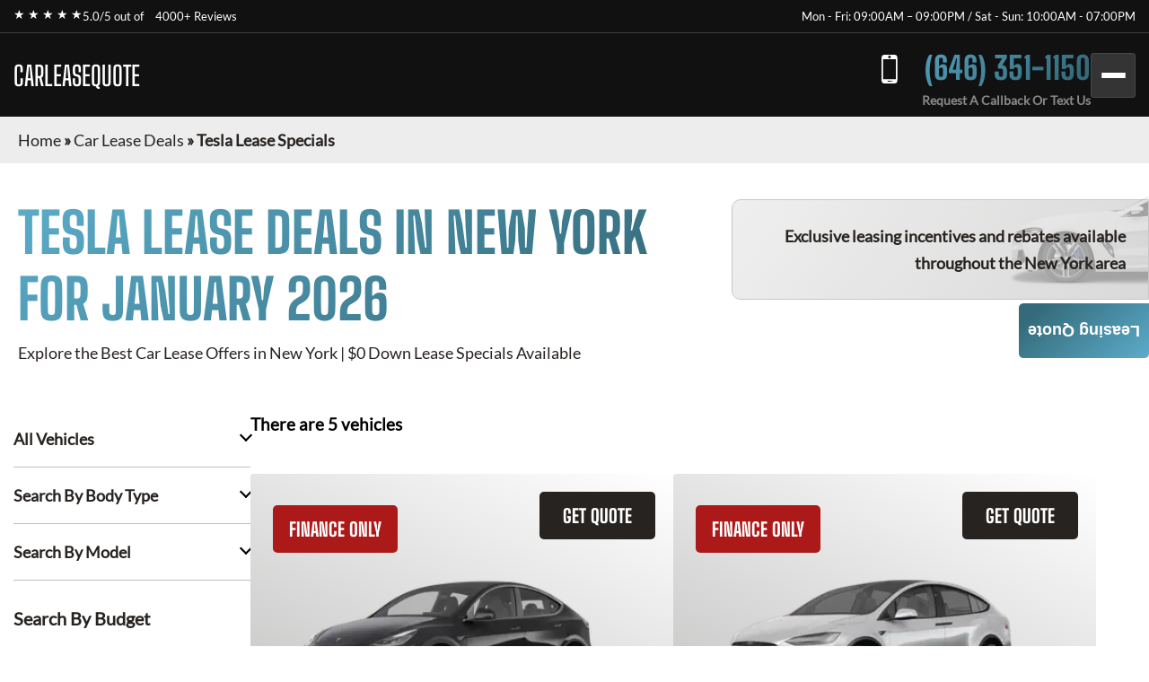

--- FILE ---
content_type: text/html; charset=utf-8
request_url: https://carleasequote.com/car-lease-deals/tesla-lease-specials/
body_size: 6654
content:
<!DOCTYPE html><html lang="en"><head><meta charSet="utf-8"/><meta name="viewport" content="width=device-width"/><meta property="og:url" content="https://carleasequote.com"/><meta property="og:type" content="website"/><meta property="og:image" content="https://carleasequote.com/images/hero/carleasequote.webp"/><meta property="og:image:alt" content="Car Lease Quote in NYC and NJ"/><meta property="og:image:width" content="1200"/><meta property="og:image:height" content="630"/><meta property="og:locale" content="en_US"/><meta property="og:site_name" content="Car Lease Quote"/><title>Tesla Lease Specials · Monthly Lease Specials (New) · Car Lease Quote</title><meta name="robots" content="index,follow"/><meta name="description" content="Tesla at Best Car Leasing Deals: ☎ (646) 351-1150 Exclusive access to marked down lease vehicles &amp; monthly offers, rare to find limited discounts in addition to car lease specials. Short, long term auto leases. Best car leasing deals. Unbeatable prices. Our monthly lease deals &amp; specials often not published"/><meta property="og:title" content="Tesla Lease Specials · Monthly Lease Specials (New) · Car Lease Quote"/><meta property="og:description" content="Tesla at Best Car Leasing Deals: ☎ (646) 351-1150 Exclusive access to marked down lease vehicles &amp; monthly offers, rare to find limited discounts in addition to car lease specials. Short, long term auto leases. Best car leasing deals. Unbeatable prices. Our monthly lease deals &amp; specials often not published"/><link rel="canonical" href="https://carleasequote.com/car-lease-deals/tesla-lease-specials/"/><meta name="next-head-count" content="16"/><link href="/favicon.png" rel="shortcut icon"/><link data-next-font="" rel="preconnect" href="/" crossorigin="anonymous"/><link rel="preload" href="/_next/static/css/9d0b6cbdf47ada9a.css?dpl=dpl_BeTKB74UF1emZdrupp9CyuFBsFGH" as="style"/><link rel="stylesheet" href="/_next/static/css/9d0b6cbdf47ada9a.css?dpl=dpl_BeTKB74UF1emZdrupp9CyuFBsFGH" data-n-g=""/><noscript data-n-css=""></noscript><script defer="" nomodule="" src="/_next/static/chunks/polyfills-42372ed130431b0a.js?dpl=dpl_BeTKB74UF1emZdrupp9CyuFBsFGH"></script><script src="/_next/static/chunks/webpack-ee7e63bc15b31913.js?dpl=dpl_BeTKB74UF1emZdrupp9CyuFBsFGH" defer=""></script><script src="/_next/static/chunks/framework-64ad27b21261a9ce.js?dpl=dpl_BeTKB74UF1emZdrupp9CyuFBsFGH" defer=""></script><script src="/_next/static/chunks/main-9865bd2aa07b9ba6.js?dpl=dpl_BeTKB74UF1emZdrupp9CyuFBsFGH" defer=""></script><script src="/_next/static/chunks/pages/_app-aeb9c8c36028fbf7.js?dpl=dpl_BeTKB74UF1emZdrupp9CyuFBsFGH" defer=""></script><script src="/_next/static/chunks/pages/car-lease-deals/%5BfilterSlug%5D-03154854c019958a.js?dpl=dpl_BeTKB74UF1emZdrupp9CyuFBsFGH" defer=""></script><script src="/_next/static/f8DQtDVy_NCXvd11qh9Rz/_buildManifest.js?dpl=dpl_BeTKB74UF1emZdrupp9CyuFBsFGH" defer=""></script><script src="/_next/static/f8DQtDVy_NCXvd11qh9Rz/_ssgManifest.js?dpl=dpl_BeTKB74UF1emZdrupp9CyuFBsFGH" defer=""></script><style id="__jsx-2842330470">:root{--gradient-color:linear-gradient(140deg, #5bacca 0%, #346a7a 87.62%);--gradient-color-2:linear-gradient(133deg, #5bacca -3.71%, #346a7a 99.4%);--gradient-color-bg:linear-gradient(180deg, rgba(0, 0, 0, 0.95) 0%, rgba(52, 106, 122, 0.95) 100%);--simple-color:}</style><style id="__jsx-6d0f27d3ff2df114">.fixed-quote-btn.jsx-6d0f27d3ff2df114{position:fixed;z-index:149;top:47%;right:0;-webkit-writing-mode:vertical-lr;-ms-writing-mode:tb-lr;writing-mode:vertical-lr;-webkit-transform:rotate(180deg);-moz-transform:rotate(180deg);-ms-transform:rotate(180deg);-o-transform:rotate(180deg);transform:rotate(180deg);color:#fff;text-align:center;font-size:18px;font-weight:600;line-height:normal;-webkit-border-radius:5px 5px 5px 0;-moz-border-radius:5px 5px 5px 0;border-radius:5px 5px 5px 0;background:var(--gradient-color);-webkit-backdrop-filter:blur(5px);backdrop-filter:blur(5px);padding:20px 10px 20px;cursor:pointer}</style><style id="__jsx-989a5bf53112adea">.footer-top-right.jsx-989a5bf53112adea p.jsx-989a5bf53112adea{margin-bottom:10px}</style></head><body><div id="__next"><!--$--><!--/$--><div class="header-top"><div class="container"><div class="header-top-wrp"><div class="header-top-right"><div class="star-rating"><span>★ ★ ★ ★ ★</span><p>5.0/5 out of   <a href="https://www.dealerrater.com/dealer/eAutoLease-dealer-reviews-106562/#link" target="_blank" rel="noopener noreferrer">4000+ Reviews</a></p></div></div><div class="header-top-left header-top-right"><p>Mon - Fri: 09:00AM – 09:00PM / Sat - Sun: 10:00AM - 07:00PM</p></div></div></div></div><header class="main-header"><div class="container"><div class="header-bottom"><div class="logo"><a href="/">CARLEASEQUOTE</a></div><div class="header-search"><span class="search-mobile">Search Cars<span class="search-manu-close">×</span></span><div class="header-search-wrp"><div class="single-search"><span class="manu-click ">Manufacturer Search</span><div class="manufacture-search item " style="display:none;animation:none;transform-origin:top;overflow:hidden"><div class="manufacture-list"><ul><li><a href="/car-lease-deals/acura-lease-specials/">Acura</a></li><li><a href="/car-lease-deals/alfa-romeo-lease-specials/">Alfa Romeo</a></li><li><a href="/car-lease-deals/aston-martin-lease-specials/">Aston Martin</a></li><li><a href="/car-lease-deals/audi-lease-specials/">Audi</a></li><li><a href="/car-lease-deals/bentley-lease-specials/">Bentley</a></li><li><a href="/car-lease-deals/bmw-lease-specials/">BMW</a></li><li><a href="/car-lease-deals/buick-lease-specials/">Buick</a></li><li><a href="/car-lease-deals/cadillac-lease-specials/">Cadillac</a></li><li><a href="/car-lease-deals/chevrolet-lease-specials/">Chevrolet</a></li><li><a href="/car-lease-deals/chrysler-lease-specials/">Chrysler</a></li><li><a href="/car-lease-deals/dodge-lease-specials/">Dodge</a></li><li><a href="/car-lease-deals/ferrari-lease-specials/">Ferrari</a></li><li><a href="/car-lease-deals/fiat-lease-specials/">FIAT</a></li><li><a href="/car-lease-deals/ford-lease-specials/">Ford</a></li><li><a href="/car-lease-deals/genesis-lease-specials/">Genesis</a></li><li><a href="/car-lease-deals/gmc-lease-specials/">GMC</a></li><li><a href="/car-lease-deals/honda-lease-specials/">Honda</a></li><li><a href="/car-lease-deals/hyundai-lease-specials/">Hyundai</a></li><li><a href="/car-lease-deals/ineos-lease-specials/">Ineos</a></li><li><a href="/car-lease-deals/infiniti-lease-specials/">Infiniti</a></li><li><a href="/car-lease-deals/jaguar-lease-specials/">Jaguar</a></li><li><a href="/car-lease-deals/jeep-lease-specials/">Jeep</a></li><li><a href="/car-lease-deals/kia-lease-specials/">Kia</a></li><li><a href="/car-lease-deals/lamborghini-lease-specials/">Lamborghini</a></li><li><a href="/car-lease-deals/land-rover-lease-specials/">Land Rover</a></li><li><a href="/car-lease-deals/lexus-lease-specials/">Lexus</a></li><li><a href="/car-lease-deals/lincoln-lease-specials/">Lincoln</a></li><li><a href="/car-lease-deals/lucid-lease-specials/">Lucid</a></li><li><a href="/car-lease-deals/maserati-lease-specials/">Maserati</a></li><li><a href="/car-lease-deals/mazda-lease-specials/">Mazda</a></li><li><a href="/car-lease-deals/mercedes-benz-lease-specials/">Mercedes-Benz</a></li><li><a href="/car-lease-deals/mini-lease-specials/">MINI</a></li><li><a href="/car-lease-deals/mitsubishi-lease-specials/">Mitsubishi</a></li><li><a href="/car-lease-deals/nissan-lease-specials/">Nissan</a></li><li><a href="/car-lease-deals/polestar-lease-specials/">Polestar</a></li><li><a href="/car-lease-deals/porsche-lease-specials/">Porsche</a></li><li><a href="/car-lease-deals/ram-lease-specials/">Ram</a></li><li><a href="/car-lease-deals/rivian-lease-specials/">Rivian</a></li><li><a href="/car-lease-deals/rolls-royce-lease-specials/">Rolls-Royce</a></li><li><a href="/car-lease-deals/subaru-lease-specials/">Subaru</a></li><li><a href="/car-lease-deals/tesla-lease-specials/">Tesla</a></li><li><a href="/car-lease-deals/toyota-lease-specials/">Toyota</a></li><li><a href="/car-lease-deals/volkswagen-lease-specials/">Volkswagen</a></li><li><a href="/car-lease-deals/volvo-lease-specials/">Volvo</a></li></ul></div></div></div><div class="single-search"><span class="manu-click ">Model Search</span><div class="model-search item " style="display:none;animation:none;transform-origin:top;overflow:hidden"><p>Loading manufacturers...</p></div></div><div class="single-search"><span class="manu-click ">Body Type Search</span><div class="body-type-search item " style="display:none;animation:none;transform-origin:top;overflow:hidden"><div class="by_body_wrapper"><div class="body_type"><a href="/car-lease-deals/convertible-lease-specials/"><i class="icon-Convertibles"></i><span>Convertibles</span></a></div><div class="body_type"><a href="/car-lease-deals/sedan-lease-specials/"><i class="icon-Sedans"></i><span>Sedans</span></a></div><div class="body_type"><a href="/car-lease-deals/wagon-lease-specials/"><i class="icon-Wagons"></i><span>Wagons</span></a></div><div class="body_type"><a href="/car-lease-deals/crossover-lease-specials/"><i class="icon-Crossovers"></i><span>Crossovers</span></a></div><div class="body_type"><a href="/car-lease-deals/coupe-lease-specials/"><i class="icon-Coupes"></i><span>Coupes</span></a></div><div class="body_type"><a href="/car-lease-deals/minivan-lease-specials/"><i class="icon-Minivans"></i><span>Minivans</span></a></div><div class="body_type"><a href="/car-lease-deals/sports-lease-specials/"><i class="icon-Sports"></i><span>Sports</span></a></div><div class="body_type"><a href="/car-lease-deals/hatchback-lease-specials/"><i class="icon-Hatchbacks"></i><span>Hatchbacks</span></a></div><div class="body_type"><a href="/car-lease-deals/suv-lease-specials/"><i class="icon-SUVs"></i><span>SUVs</span></a></div><div class="body_type"><a href="/car-lease-deals/trucks-lease-specials/"><i class="icon-Trucks"></i><span>Trucks</span></a></div><div class="body_type"><a href="/car-lease-deals/hybrid-lease-specials/"><i class="icon-Hybrids"></i><span>Hybrids</span></a></div><div class="body_type"><a href="/car-lease-deals/electric-lease-specials/"><i class="icon-Electric"></i><span>Electric</span></a></div><div class="body_type"><a href="/car-lease-deals/luxury-lease-specials/"><i class="icon-Luxury"></i><span>Luxury</span></a></div></div></div></div><div class="single-search range"><span class="manu-click ">Budget Search</span><div class="budget-search item " style="display:none;animation:none;transform-origin:top;overflow:hidden"><div class="budget-range-react"><form><p class="min-max-amount"><span class="min-am">$<!-- -->0</span><span class="max-am">$<!-- -->1500</span></p><div class="slider-wrapper"><input type="range" min="0" max="1500" step="1" class="thumb thumb--left" value="0"/><input type="range" min="0" max="1500" step="1" class="thumb thumb--right" value="1500"/><div class="slider-track"></div><div class="slider-range" style="left:0%;width:100%"></div></div><button type="submit" class="search-lease">Search Lease Deals</button></form></div></div></div><a class="search-lease" href="/car-lease-deals/">Search Lease Deals</a></div></div><div class="header-right"><div class="header-call"><a href="tel:+16463511150">(646) 351-1150</a><span>Request A Callback Or Text Us</span></div><div class="mobile-bar "><span></span><span></span><span></span></div></div></div><div class="side-nav-area "><div class="side-nav-wrp"><nav class="main-menu"><ul class="menu"><li class="menu-item"><a href="/car-lease-deals/">Car Lease Deals</a></li><li class="menu-item"><a href="/application/personal/">Personal Application</a></li><li class="menu-item"><a href="/application/business/">Business Application</a></li><li class="menu-item sub-menu-item menu-item-has-children"><a href="/services/">Services</a><ul class="sub-menu"><li class="menu-item"><a href="/services/auto-finance/">Auto Finance</a></li><li class="menu-item"><a href="/services/get-a-trade-in-appraisal-in-nyc/">Trade-in Appraisal</a></li><li class="menu-item"><a href="/services/lease-return/">Lease Return</a></li><li class="menu-item"><a href="/services/lease-termination/">Lease Termination</a></li><li class="menu-item"><a href="/services/lease-transfer/">Lease Transfer</a></li><li class="menu-item"><a href="/services/sell-your-car/">Sell Your Car</a></li></ul></li><li class="menu-item"><a href="/contact-us/">Contact Us</a></li></ul></nav></div></div></div></header><section class="inner-breadcrumb-sec"><div class="breadcrumb-area"><p id="breadcrumbs"><span><a class="home-link" href="/">Home</a><span> » </span><span><a class="breadcrumb-link" href="/car-lease-deals/">Car Lease Deals</a><span> » </span></span><span class="breadcrumb_last" aria-current="page">Tesla Lease Specials</span></span></p></div></section><div class="inner-banner-con"><div class="inner-banner-left"><h1>Tesla<!-- --> Lease Deals in New York <br/> for <!-- -->January 2026</h1><p>Explore the Best Car Lease Offers in New York | $0 Down Lease Specials Available</p></div><div class="inner-banner-right-area"><div class="inner-banner-right"><p>Exclusive leasing incentives and rebates available <br/>throughout the New York area</p></div></div></div><section class="search-filter-sec"><div class="container-x"><div class="search-filter-wrp"><div class="search-filter-left"><div class="accordion"><div class="single-accordion"><h4 class="ac-title ">All Vehicles</h4><div class="accordion-body" style="display:none"><div class="manufacture-list"><ul><li><a href="/car-lease-deals/acura-lease-specials/">Acura</a></li><li><a href="/car-lease-deals/alfa-romeo-lease-specials/">Alfa Romeo</a></li><li><a href="/car-lease-deals/aston-martin-lease-specials/">Aston Martin</a></li><li><a href="/car-lease-deals/audi-lease-specials/">Audi</a></li><li><a href="/car-lease-deals/bentley-lease-specials/">Bentley</a></li><li><a href="/car-lease-deals/bmw-lease-specials/">BMW</a></li><li><a href="/car-lease-deals/buick-lease-specials/">Buick</a></li><li><a href="/car-lease-deals/cadillac-lease-specials/">Cadillac</a></li><li><a href="/car-lease-deals/chevrolet-lease-specials/">Chevrolet</a></li><li><a href="/car-lease-deals/chrysler-lease-specials/">Chrysler</a></li><li><a href="/car-lease-deals/dodge-lease-specials/">Dodge</a></li><li><a href="/car-lease-deals/ferrari-lease-specials/">Ferrari</a></li><li><a href="/car-lease-deals/fiat-lease-specials/">FIAT</a></li><li><a href="/car-lease-deals/ford-lease-specials/">Ford</a></li><li><a href="/car-lease-deals/genesis-lease-specials/">Genesis</a></li><li><a href="/car-lease-deals/gmc-lease-specials/">GMC</a></li><li><a href="/car-lease-deals/honda-lease-specials/">Honda</a></li><li><a href="/car-lease-deals/hyundai-lease-specials/">Hyundai</a></li><li><a href="/car-lease-deals/ineos-lease-specials/">Ineos</a></li><li><a href="/car-lease-deals/infiniti-lease-specials/">Infiniti</a></li><li><a href="/car-lease-deals/jaguar-lease-specials/">Jaguar</a></li><li><a href="/car-lease-deals/jeep-lease-specials/">Jeep</a></li><li><a href="/car-lease-deals/kia-lease-specials/">Kia</a></li><li><a href="/car-lease-deals/lamborghini-lease-specials/">Lamborghini</a></li><li><a href="/car-lease-deals/land-rover-lease-specials/">Land Rover</a></li><li><a href="/car-lease-deals/lexus-lease-specials/">Lexus</a></li><li><a href="/car-lease-deals/lincoln-lease-specials/">Lincoln</a></li><li><a href="/car-lease-deals/lucid-lease-specials/">Lucid</a></li><li><a href="/car-lease-deals/maserati-lease-specials/">Maserati</a></li><li><a href="/car-lease-deals/mazda-lease-specials/">Mazda</a></li><li><a href="/car-lease-deals/mercedes-benz-lease-specials/">Mercedes-Benz</a></li><li><a href="/car-lease-deals/mini-lease-specials/">MINI</a></li><li><a href="/car-lease-deals/mitsubishi-lease-specials/">Mitsubishi</a></li><li><a href="/car-lease-deals/nissan-lease-specials/">Nissan</a></li><li><a href="/car-lease-deals/polestar-lease-specials/">Polestar</a></li><li><a href="/car-lease-deals/porsche-lease-specials/">Porsche</a></li><li><a href="/car-lease-deals/ram-lease-specials/">Ram</a></li><li><a href="/car-lease-deals/rivian-lease-specials/">Rivian</a></li><li><a href="/car-lease-deals/rolls-royce-lease-specials/">Rolls-Royce</a></li><li><a href="/car-lease-deals/subaru-lease-specials/">Subaru</a></li><li><a href="/car-lease-deals/tesla-lease-specials/">Tesla</a></li><li><a href="/car-lease-deals/toyota-lease-specials/">Toyota</a></li><li><a href="/car-lease-deals/volkswagen-lease-specials/">Volkswagen</a></li><li><a href="/car-lease-deals/volvo-lease-specials/">Volvo</a></li></ul></div></div></div><div class="single-accordion"><h4 class="ac-title ">Search By Body Type</h4><div class="accordion-body" style="display:none"><div class="by_body_wrapper"><div class="body_type"><a href="/car-lease-deals/convertible-lease-specials/"><i class="icon-Convertibles"></i><span>Convertibles</span></a></div><div class="body_type"><a href="/car-lease-deals/sedan-lease-specials/"><i class="icon-Sedans"></i><span>Sedans</span></a></div><div class="body_type"><a href="/car-lease-deals/wagon-lease-specials/"><i class="icon-Wagons"></i><span>Wagons</span></a></div><div class="body_type"><a href="/car-lease-deals/crossover-lease-specials/"><i class="icon-Crossovers"></i><span>Crossovers</span></a></div><div class="body_type"><a href="/car-lease-deals/coupe-lease-specials/"><i class="icon-Coupes"></i><span>Coupes</span></a></div><div class="body_type"><a href="/car-lease-deals/minivan-lease-specials/"><i class="icon-Minivans"></i><span>Minivans</span></a></div><div class="body_type"><a href="/car-lease-deals/sports-lease-specials/"><i class="icon-Sports"></i><span>Sports</span></a></div><div class="body_type"><a href="/car-lease-deals/hatchback-lease-specials/"><i class="icon-Hatchbacks"></i><span>Hatchbacks</span></a></div><div class="body_type"><a href="/car-lease-deals/suv-lease-specials/"><i class="icon-SUVs"></i><span>SUVs</span></a></div><div class="body_type"><a href="/car-lease-deals/trucks-lease-specials/"><i class="icon-Trucks"></i><span>Trucks</span></a></div><div class="body_type"><a href="/car-lease-deals/hybrid-lease-specials/"><i class="icon-Hybrids"></i><span>Hybrids</span></a></div><div class="body_type"><a href="/car-lease-deals/electric-lease-specials/"><i class="icon-Electric"></i><span>Electric</span></a></div><div class="body_type"><a href="/car-lease-deals/luxury-lease-specials/"><i class="icon-Luxury"></i><span>Luxury</span></a></div></div></div></div><div class="single-accordion"><h4 class="ac-title ">Search By Model</h4><div class="accordion-body" style="display:none"><p>Loading manufacturers...</p></div></div></div><div class="budget-inner"><h3>Search By Budget</h3><div class="budget-range-react"><form><p class="min-max-amount"><span class="min-am">$<!-- -->0</span><span class="max-am">$<!-- -->1500</span></p><div class="slider-wrapper"><input type="range" min="0" max="1500" step="1" class="thumb thumb--left" value="0"/><input type="range" min="0" max="1500" step="1" class="thumb thumb--right" value="1500"/><div class="slider-track"></div><div class="slider-range" style="left:0%;width:100%"></div></div><button type="submit" class="search-lease">Search Lease Deals</button></form></div></div></div><div class="search-filter-right"><div class="search-filter-head"><h3>There are <!-- -->5<!-- --> vehicles</h3></div><div class="search-result"><div style="text-align:center;margin:40px 0"><span class="loading-spinner" style="display:inline-block;margin-right:8px;vertical-align:middle"><svg width="24" height="24" viewBox="0 0 50 50"><circle cx="25" cy="25" r="20" fill="none" stroke="#035b83" stroke-width="5" stroke-linecap="round" stroke-dasharray="31.4 31.4" transform="rotate(-90 25 25)"><animateTransform attributeName="transform" type="rotate" from="0 25 25" to="360 25 25" dur="1s" repeatCount="indefinite"></animateTransform></circle></svg></span><span style="font-size:20px;color:#035b83;vertical-align:middle">Loading...</span></div><div class="search-result-item"><div class="single-car"><button class="sa-quote-btn">GET QUOTE</button><a class="car-item-link" href="/car-lease-deals/tesla-lease-specials/tesla-model-y/"><div class="car-thum"><span style="background-color:#AC1919">FINANCE ONLY</span><img title="2025 Tesla Model Y" alt="2025 Tesla Model Y" loading="lazy" width="377" height="295" decoding="async" data-nimg="1" style="color:transparent" srcSet="/_next/image/?url=https%3A%2F%2Fwww.cdn.718autolease.com%2Ftesla-model-y-2025%2F2025-tesla-model-y-front-141414.png&amp;w=384&amp;q=75&amp;dpl=dpl_BeTKB74UF1emZdrupp9CyuFBsFGH 1x, /_next/image/?url=https%3A%2F%2Fwww.cdn.718autolease.com%2Ftesla-model-y-2025%2F2025-tesla-model-y-front-141414.png&amp;w=828&amp;q=75&amp;dpl=dpl_BeTKB74UF1emZdrupp9CyuFBsFGH 2x" src="/_next/image/?url=https%3A%2F%2Fwww.cdn.718autolease.com%2Ftesla-model-y-2025%2F2025-tesla-model-y-front-141414.png&amp;w=828&amp;q=75&amp;dpl=dpl_BeTKB74UF1emZdrupp9CyuFBsFGH"/></div><div class="car-title"><h3>2025 Tesla Model Y</h3></div><ul class="car-feature"><li class="power">425<!-- --> HP</li><li class="drivetrain">AWD</li><li class="seatstwo">7<!-- --> Seats</li></ul><ul class="car-list"><li>Lease Term: <!-- -->72 Months</li><li>Miles Per Year: </li></ul><div class="car-price"><p class="call-for-price call-for-price-car-item">Call For Price</p></div></a></div><div class="single-car"><button class="sa-quote-btn">GET QUOTE</button><a class="car-item-link" href="/car-lease-deals/tesla-lease-specials/tesla-model-x/"><div class="car-thum"><span style="background-color:#AC1919">FINANCE ONLY</span><img title="2025 Tesla Model X" alt="2025 Tesla Model X" loading="lazy" width="377" height="295" decoding="async" data-nimg="1" style="color:transparent" srcSet="/_next/image/?url=https%3A%2F%2Fwww.cdn.718autolease.com%2Ftesla-model-x-2025%2F2025-tesla-model-x-front-B8B8B8.png&amp;w=384&amp;q=75&amp;dpl=dpl_BeTKB74UF1emZdrupp9CyuFBsFGH 1x, /_next/image/?url=https%3A%2F%2Fwww.cdn.718autolease.com%2Ftesla-model-x-2025%2F2025-tesla-model-x-front-B8B8B8.png&amp;w=828&amp;q=75&amp;dpl=dpl_BeTKB74UF1emZdrupp9CyuFBsFGH 2x" src="/_next/image/?url=https%3A%2F%2Fwww.cdn.718autolease.com%2Ftesla-model-x-2025%2F2025-tesla-model-x-front-B8B8B8.png&amp;w=828&amp;q=75&amp;dpl=dpl_BeTKB74UF1emZdrupp9CyuFBsFGH"/></div><div class="car-title"><h3>2025 Tesla Model X</h3></div><ul class="car-feature"><li class="power">670<!-- --> HP</li><li class="drivetrain"></li><li class="seatstwo">7<!-- --> Seats</li></ul><ul class="car-list"><li>Lease Term: <!-- -->72 Months</li><li>Miles Per Year: </li></ul><div class="car-price"><p class="call-for-price call-for-price-car-item">Call For Price</p></div></a></div><div class="single-car"><button class="sa-quote-btn">GET QUOTE</button><a class="car-item-link" href="/car-lease-deals/tesla-lease-specials/tesla-model-3/"><div class="car-thum"><span style="background-color:#AC1919">FINANCE ONLY</span><img title="2025 Tesla Model 3" alt="2025 Tesla Model 3" loading="lazy" width="377" height="295" decoding="async" data-nimg="1" style="color:transparent" srcSet="/_next/image/?url=https%3A%2F%2Fwww.cdn.718autolease.com%2Ftesla-model-3-2025%2F2025-tesla-model-3-front-3C3C46.png&amp;w=384&amp;q=75&amp;dpl=dpl_BeTKB74UF1emZdrupp9CyuFBsFGH 1x, /_next/image/?url=https%3A%2F%2Fwww.cdn.718autolease.com%2Ftesla-model-3-2025%2F2025-tesla-model-3-front-3C3C46.png&amp;w=828&amp;q=75&amp;dpl=dpl_BeTKB74UF1emZdrupp9CyuFBsFGH 2x" src="/_next/image/?url=https%3A%2F%2Fwww.cdn.718autolease.com%2Ftesla-model-3-2025%2F2025-tesla-model-3-front-3C3C46.png&amp;w=828&amp;q=75&amp;dpl=dpl_BeTKB74UF1emZdrupp9CyuFBsFGH"/></div><div class="car-title"><h3>2025 Tesla Model 3</h3></div><ul class="car-feature"><li class="power">425<!-- --> HP</li><li class="drivetrain">AWD</li><li class="seatstwo">5<!-- --> Seats</li></ul><ul class="car-list"><li>Lease Term: <!-- -->72 Months</li><li>Miles Per Year: </li></ul><div class="car-price"><p class="call-for-price call-for-price-car-item">Call For Price</p></div></a></div><div class="single-car"><button class="sa-quote-btn">GET QUOTE</button><a class="car-item-link" href="/car-lease-deals/tesla-lease-specials/tesla-model-s/"><div class="car-thum"><span style="background-color:#AC1919">FINANCE ONLY</span><img title="2025 Tesla Model S" alt="2025 Tesla Model S" loading="lazy" width="377" height="295" decoding="async" data-nimg="1" style="color:transparent" srcSet="/_next/image/?url=https%3A%2F%2Fwww.cdn.718autolease.com%2Ftesla-model-s-2025%2F2025-tesla-model-s-front-141414.png&amp;w=384&amp;q=75&amp;dpl=dpl_BeTKB74UF1emZdrupp9CyuFBsFGH 1x, /_next/image/?url=https%3A%2F%2Fwww.cdn.718autolease.com%2Ftesla-model-s-2025%2F2025-tesla-model-s-front-141414.png&amp;w=828&amp;q=75&amp;dpl=dpl_BeTKB74UF1emZdrupp9CyuFBsFGH 2x" src="/_next/image/?url=https%3A%2F%2Fwww.cdn.718autolease.com%2Ftesla-model-s-2025%2F2025-tesla-model-s-front-141414.png&amp;w=828&amp;q=75&amp;dpl=dpl_BeTKB74UF1emZdrupp9CyuFBsFGH"/></div><div class="car-title"><h3>2025 Tesla Model S</h3></div><ul class="car-feature"><li class="power">670<!-- --> HP</li><li class="drivetrain">AWD</li><li class="seatstwo">5<!-- --> Seats</li></ul><ul class="car-list"><li>Lease Term: <!-- -->72 Months</li><li>Miles Per Year: </li></ul><div class="car-price"><p class="call-for-price call-for-price-car-item">Call For Price</p></div></a></div><div class="single-car"><button class="sa-quote-btn">GET QUOTE</button><a class="car-item-link" href="/car-lease-deals/tesla-lease-specials/tesla-cybertruck/"><div class="car-thum"><span style="background-color:#AC1919">FINANCE ONLY</span><img title="2025 Tesla Cybertruck" alt="2025 Tesla Cybertruck" loading="lazy" width="377" height="295" decoding="async" data-nimg="1" style="color:transparent" srcSet="/_next/image/?url=https%3A%2F%2Fwww.cdn.718autolease.com%2Ftesla-cybertruck-2024%2F2024-tesla-cybertruck-front-A7A4A8.png&amp;w=384&amp;q=75&amp;dpl=dpl_BeTKB74UF1emZdrupp9CyuFBsFGH 1x, /_next/image/?url=https%3A%2F%2Fwww.cdn.718autolease.com%2Ftesla-cybertruck-2024%2F2024-tesla-cybertruck-front-A7A4A8.png&amp;w=828&amp;q=75&amp;dpl=dpl_BeTKB74UF1emZdrupp9CyuFBsFGH 2x" src="/_next/image/?url=https%3A%2F%2Fwww.cdn.718autolease.com%2Ftesla-cybertruck-2024%2F2024-tesla-cybertruck-front-A7A4A8.png&amp;w=828&amp;q=75&amp;dpl=dpl_BeTKB74UF1emZdrupp9CyuFBsFGH"/></div><div class="car-title"><h3>2025 Tesla Cybertruck</h3></div><ul class="car-feature"><li class="power">593<!-- --> HP</li><li class="drivetrain">AWD</li><li class="seatstwo">5<!-- --> Seats</li></ul><ul class="car-list"><li>Lease Term: <!-- -->72 Months</li><li>Miles Per Year: </li></ul><div class="car-price"><p class="call-for-price call-for-price-car-item">Call For Price</p></div></a></div></div><div style="height:1px"></div></div></div></div></div></section><section class="contact-inner-sec sec-m"><main class="main-inner"></main></section><button class="jsx-6d0f27d3ff2df114 sa-quote-btn fixed-quote-btn">Leasing Quote</button><section class="footer-section"><div class="footer-top"><div class="footer-top-left"><div><h2>Contact Us</h2><p>Contact us today for a free quote on any auto make or model!</p><ul><li><a href="tel:+16463511150" class="call">(646) 351-1150</a></li></ul><h3>Other Leasing Locations:</h3><p>Stamford, CT; NY, PA; Newark, NJ</p></div></div><div class="jsx-989a5bf53112adea footer-top-right"><p class="jsx-989a5bf53112adea">*Powered by and operated by eAutoLease. We are not a franchised dealer, but a licensed and bonded transporter and auto brokerage firm in the state of New York (Facility ID No. 7120366). We proudly hold membership in the New York Auto Brokers Association (NYABA) and are a certified car leasing company accredited by the National Independent Automobile Dealers Association (NIADA).</p><p class="jsx-989a5bf53112adea">Our operations fully comply with the Federal Trade Commission (FTC) Used Car Rule and the Motor Vehicle Retail Leasing Act (MVRLA). We are licensed by the New York State Department of Motor Vehicles (DMV), holding both a Motor Vehicle Retail Installment Sales License and a Secondhand Dealer Auto License (No. 2095372-DCA). All of our leasing agents are certified professionals. Please note, we do not provide vehicle warranty repairs, as factory warranties are covered by the manufacturer.</p><p class="jsx-989a5bf53112adea">Occasionally, there may be delays in updating monthly pricing, since deals can start or end several days before or after the anticipated dates. Additionally, manufacturer or bank program updates may be delayed, and holiday programs may be extended accordingly.</p><p class="jsx-989a5bf53112adea dealer-rate">Car Lease Quote<!-- --> has a<!-- --> <a href="https://www.dealerrater.com/dealer/eAutoLease-dealer-reviews-106562/#link" target="_blank" rel="noopener noreferrer" class="jsx-989a5bf53112adea">DealerRater</a> <!-- -->rating of 5.0/5 based on 4000+ ratings and reviews.</p></div></div><div class="foote-btm"><div class="container"><div class="overflow-auto"><img alt="dealer logos" title="Dealer logos" loading="lazy" width="1370" height="192" decoding="async" data-nimg="1" style="color:transparent" srcSet="/_next/image/?url=%2Fimages%2FfDealerLogo.png&amp;w=1920&amp;q=75&amp;dpl=dpl_BeTKB74UF1emZdrupp9CyuFBsFGH 1x, /_next/image/?url=%2Fimages%2FfDealerLogo.png&amp;w=3840&amp;q=75&amp;dpl=dpl_BeTKB74UF1emZdrupp9CyuFBsFGH 2x" src="/_next/image/?url=%2Fimages%2FfDealerLogo.png&amp;w=3840&amp;q=75&amp;dpl=dpl_BeTKB74UF1emZdrupp9CyuFBsFGH"/></div><div class="copy-right"><p>© <!-- -->2026<!-- --> <!-- -->Car Lease Quote<!-- -->. <br/>All rights reserved. Operated by <a class="e-copy" href="https://www.eautolease.com/" rel="nofollow">eAutoLease.com</a></p><ul><li><a rel="noindex nofollow" href="/terms-and-conditions/">Terms and Conditions</a></li><li><a rel="noindex nofollow" href="/accessibility/">Accessibility</a></li><li><a rel="noindex nofollow" href="/privacy-policy/">Privacy Policy</a></li><li><a rel="noindex nofollow" href="/code-of-ethics/">Code of Ethics</a></li></ul></div></div></div></section></div><script id="__NEXT_DATA__" type="application/json">{"props":{"makes":[{"name":"Acura","slug":"acura","count":7},{"name":"Alfa Romeo","slug":"alfa-romeo","count":5},{"name":"Aston Martin","slug":"aston-martin","count":3},{"name":"Audi","slug":"audi","count":32},{"name":"Bentley","slug":"bentley","count":4},{"name":"BMW","slug":"bmw","count":33},{"name":"Buick","slug":"buick","count":5},{"name":"Cadillac","slug":"cadillac","count":10},{"name":"Chevrolet","slug":"chevrolet","count":19},{"name":"Chrysler","slug":"chrysler","count":2},{"name":"Dodge","slug":"dodge","count":4},{"name":"Ferrari","slug":"ferrari","count":2},{"name":"FIAT","slug":"fiat","count":2},{"name":"Ford","slug":"ford","count":10},{"name":"Genesis","slug":"genesis","count":7},{"name":"GMC","slug":"gmc","count":8},{"name":"Honda","slug":"honda","count":12},{"name":"Hyundai","slug":"hyundai","count":12},{"name":"Ineos","slug":"ineos","count":1},{"name":"Infiniti","slug":"infiniti","count":5},{"name":"Jaguar","slug":"jaguar","count":6},{"name":"Jeep","slug":"jeep","count":7},{"name":"Kia","slug":"kia","count":12},{"name":"Lamborghini","slug":"lamborghini","count":2},{"name":"Land Rover","slug":"land-rover","count":7},{"name":"Lexus","slug":"lexus","count":22},{"name":"Lincoln","slug":"lincoln","count":5},{"name":"Lucid","slug":"lucid","count":1},{"name":"Maserati","slug":"maserati","count":4},{"name":"Mazda","slug":"mazda","count":10},{"name":"Mercedes-Benz","slug":"mercedes-benz","count":23},{"name":"MINI","slug":"mini","count":6},{"name":"Mitsubishi","slug":"mitsubishi","count":4},{"name":"Nissan","slug":"nissan","count":12},{"name":"Polestar","slug":"polestar","count":2},{"name":"Porsche","slug":"porsche","count":7},{"name":"Ram","slug":"ram","count":7},{"name":"Rivian","slug":"rivian","count":1},{"name":"Rolls-Royce","slug":"rolls-royce","count":2},{"name":"Subaru","slug":"subaru","count":8},{"name":"Tesla","slug":"tesla","count":5},{"name":"Toyota","slug":"toyota","count":23},{"name":"Volkswagen","slug":"volkswagen","count":11},{"name":"Volvo","slug":"volvo","count":11}],"__N_SSG":true,"pageProps":{"initialCars":[{"id":101437,"title":"2025 Tesla Model Y","slug":"tesla-model-y","year":"2025","make":"Tesla","model":"Model Y","body_type":"Electric","image":"https://www.cdn.718autolease.com/tesla-model-y-2025/2025-tesla-model-y-front-141414.png","price":null,"old_price":null,"link":"/car-lease-deals/tesla-lease-specials/tesla-model-y/","drive_type":"AWD","horse_power":"425","fuel_city":"123","fuel_highway":"111","seating":"7","lease_term":"72 Months","miles":"","badge_text":"FINANCE ONLY","badge_color":"#AC1919"},{"id":101418,"title":"2025 Tesla Model X","slug":"tesla-model-x","year":"2025","make":"Tesla","model":"Model X","body_type":false,"image":"https://www.cdn.718autolease.com/tesla-model-x-2025/2025-tesla-model-x-front-B8B8B8.png","price":null,"old_price":null,"link":"/car-lease-deals/tesla-lease-specials/tesla-model-x/","drive_type":false,"horse_power":"670","fuel_city":"103","fuel_highway":"94","seating":"7","lease_term":"72 Months","miles":"","badge_text":"FINANCE ONLY","badge_color":"#AC1919"},{"id":101337,"title":"2025 Tesla Model 3","slug":"tesla-model-3","year":"2025","make":"Tesla","model":"Model 3","body_type":"Sedan","image":"https://www.cdn.718autolease.com/tesla-model-3-2025/2025-tesla-model-3-front-3C3C46.png","price":null,"old_price":null,"link":"/car-lease-deals/tesla-lease-specials/tesla-model-3/","drive_type":"AWD","horse_power":"425","fuel_city":"133","fuel_highway":"122","seating":"5","lease_term":"72 Months","miles":"","badge_text":"FINANCE ONLY","badge_color":"#AC1919"},{"id":56386,"title":"2025 Tesla Model S","slug":"tesla-model-s","year":"2025","make":"Tesla","model":"Model S","body_type":"Sedan","image":"https://www.cdn.718autolease.com/tesla-model-s-2025/2025-tesla-model-s-front-141414.png","price":null,"old_price":null,"link":"/car-lease-deals/tesla-lease-specials/tesla-model-s/","drive_type":"AWD","horse_power":"670","fuel_city":"132","fuel_highway":"116","seating":"5","lease_term":"72 Months","miles":"","badge_text":"FINANCE ONLY","badge_color":"#AC1919"},{"id":491680,"title":"2025 Tesla Cybertruck","slug":"tesla-cybertruck","year":"2025","make":"Tesla","model":"Cybertruck","body_type":"Trucks","image":"https://www.cdn.718autolease.com/tesla-cybertruck-2024/2024-tesla-cybertruck-front-A7A4A8.png","price":null,"old_price":null,"link":"/car-lease-deals/tesla-lease-specials/tesla-cybertruck/","drive_type":"AWD","horse_power":"593","fuel_city":"85","fuel_highway":"72","seating":"5","lease_term":"72 Months","miles":"","badge_text":"FINANCE ONLY","badge_color":"#AC1919"}],"total":5,"base":"tesla","filterType":"make","filterSlug":"tesla-lease-specials","makes":[{"name":"Acura","slug":"acura","count":7},{"name":"Alfa Romeo","slug":"alfa-romeo","count":5},{"name":"Aston Martin","slug":"aston-martin","count":3},{"name":"Audi","slug":"audi","count":32},{"name":"Bentley","slug":"bentley","count":4},{"name":"BMW","slug":"bmw","count":33},{"name":"Buick","slug":"buick","count":5},{"name":"Cadillac","slug":"cadillac","count":10},{"name":"Chevrolet","slug":"chevrolet","count":19},{"name":"Chrysler","slug":"chrysler","count":2},{"name":"Dodge","slug":"dodge","count":4},{"name":"Ferrari","slug":"ferrari","count":2},{"name":"FIAT","slug":"fiat","count":2},{"name":"Ford","slug":"ford","count":10},{"name":"Genesis","slug":"genesis","count":7},{"name":"GMC","slug":"gmc","count":8},{"name":"Honda","slug":"honda","count":12},{"name":"Hyundai","slug":"hyundai","count":12},{"name":"Ineos","slug":"ineos","count":1},{"name":"Infiniti","slug":"infiniti","count":5},{"name":"Jaguar","slug":"jaguar","count":6},{"name":"Jeep","slug":"jeep","count":7},{"name":"Kia","slug":"kia","count":12},{"name":"Lamborghini","slug":"lamborghini","count":2},{"name":"Land Rover","slug":"land-rover","count":7},{"name":"Lexus","slug":"lexus","count":22},{"name":"Lincoln","slug":"lincoln","count":5},{"name":"Lucid","slug":"lucid","count":1},{"name":"Maserati","slug":"maserati","count":4},{"name":"Mazda","slug":"mazda","count":10},{"name":"Mercedes-Benz","slug":"mercedes-benz","count":23},{"name":"MINI","slug":"mini","count":6},{"name":"Mitsubishi","slug":"mitsubishi","count":4},{"name":"Nissan","slug":"nissan","count":12},{"name":"Polestar","slug":"polestar","count":2},{"name":"Porsche","slug":"porsche","count":7},{"name":"Ram","slug":"ram","count":7},{"name":"Rivian","slug":"rivian","count":1},{"name":"Rolls-Royce","slug":"rolls-royce","count":2},{"name":"Subaru","slug":"subaru","count":8},{"name":"Tesla","slug":"tesla","count":5},{"name":"Toyota","slug":"toyota","count":23},{"name":"Volkswagen","slug":"volkswagen","count":11},{"name":"Volvo","slug":"volvo","count":11}],"seoHtml":"","canonicalPath":"/car-lease-deals/tesla-lease-specials/","currentMonthYear":"January 2026"}},"page":"/car-lease-deals/[filterSlug]","query":{"filterSlug":"tesla-lease-specials"},"buildId":"f8DQtDVy_NCXvd11qh9Rz","isFallback":false,"isExperimentalCompile":false,"gsp":true,"appGip":true,"scriptLoader":[]}</script><script defer src="https://static.cloudflareinsights.com/beacon.min.js/vcd15cbe7772f49c399c6a5babf22c1241717689176015" integrity="sha512-ZpsOmlRQV6y907TI0dKBHq9Md29nnaEIPlkf84rnaERnq6zvWvPUqr2ft8M1aS28oN72PdrCzSjY4U6VaAw1EQ==" data-cf-beacon='{"version":"2024.11.0","token":"2df486a877b54b44a8a8b26e32ac1825","r":1,"server_timing":{"name":{"cfCacheStatus":true,"cfEdge":true,"cfExtPri":true,"cfL4":true,"cfOrigin":true,"cfSpeedBrain":true},"location_startswith":null}}' crossorigin="anonymous"></script>
</body></html>

--- FILE ---
content_type: application/javascript; charset=utf-8
request_url: https://carleasequote.com/_next/static/f8DQtDVy_NCXvd11qh9Rz/_buildManifest.js?dpl=dpl_BeTKB74UF1emZdrupp9CyuFBsFGH
body_size: 352
content:
self.__BUILD_MANIFEST=function(s,e){return{__rewrites:{afterFiles:[],beforeFiles:[],fallback:[]},"/":[s,e,"static/chunks/pages/index-39f9db46e577985e.js"],"/404":["static/chunks/pages/404-eb53f64fea2517c8.js"],"/_error":["static/chunks/pages/_error-7a92967bea80186d.js"],"/accessibility":["static/chunks/pages/accessibility-6010f438330fc3b2.js"],"/application":["static/chunks/pages/application-1d7bea970cdde59b.js"],"/application/business":["static/chunks/pages/application/business-e51134b25115b71a.js"],"/application/personal":["static/chunks/pages/application/personal-5ab0ca57512f90d4.js"],"/business-leasing":["static/chunks/pages/business-leasing-a87cfb9783eabe72.js"],"/car-lease-deals":["static/chunks/pages/car-lease-deals-5792922ef1dc5223.js"],"/car-lease-deals/[make]-lease-specials/[slug]":[s,e,"static/chunks/pages/car-lease-deals/[make]-lease-specials/[slug]-7e5f61c82062e431.js"],"/car-lease-deals/[filterSlug]":["static/chunks/pages/car-lease-deals/[filterSlug]-03154854c019958a.js"],"/code-of-ethics":["static/chunks/pages/code-of-ethics-a6da159f70432cdb.js"],"/contact-us":["static/chunks/pages/contact-us-85fd4787c7ab5103.js"],"/privacy-policy":["static/chunks/pages/privacy-policy-38c34e7c6aa895d1.js"],"/services":["static/chunks/pages/services-e9793ef5dd85ea50.js"],"/services/auto-finance":["static/chunks/pages/services/auto-finance-c2c34a2ab1fc476a.js"],"/services/get-a-trade-in-appraisal-in-nyc":["static/chunks/pages/services/get-a-trade-in-appraisal-in-nyc-fb082cd56fcf0099.js"],"/services/lease-return":["static/chunks/pages/services/lease-return-ec6a09d23a3e9b59.js"],"/services/lease-termination":["static/chunks/pages/services/lease-termination-c134f02449dfe89d.js"],"/services/lease-transfer":["static/chunks/pages/services/lease-transfer-77825458cc92af97.js"],"/services/sell-your-car":["static/chunks/pages/services/sell-your-car-016df5b9fac438b6.js"],"/terms-and-conditions":["static/chunks/pages/terms-and-conditions-85306db4862c172b.js"],sortedPages:["/","/404","/_app","/_error","/accessibility","/application","/application/business","/application/personal","/business-leasing","/car-lease-deals","/car-lease-deals/[make]-lease-specials/[slug]","/car-lease-deals/[filterSlug]","/code-of-ethics","/contact-us","/privacy-policy","/services","/services/auto-finance","/services/get-a-trade-in-appraisal-in-nyc","/services/lease-return","/services/lease-termination","/services/lease-transfer","/services/sell-your-car","/terms-and-conditions"]}}("static/chunks/598-7ea98c2dfacb28b9.js","static/css/71cd3b0e4d35ce24.css"),self.__BUILD_MANIFEST_CB&&self.__BUILD_MANIFEST_CB();

--- FILE ---
content_type: application/javascript; charset=utf-8
request_url: https://carleasequote.com/_next/static/chunks/pages/car-lease-deals/%5BfilterSlug%5D-03154854c019958a.js?dpl=dpl_BeTKB74UF1emZdrupp9CyuFBsFGH
body_size: 2952
content:
(self.webpackChunk_N_E=self.webpackChunk_N_E||[]).push([[361],{6858:function(e,s,r){(window.__NEXT_P=window.__NEXT_P||[]).push(["/car-lease-deals/[filterSlug]",function(){return r(8259)}])},643:function(e,s,r){"use strict";var a=r(5893),n=r(7294),l=r(1664),i=r.n(l),t=r(9619),c=r(5675),o=r.n(c);s.Z=e=>{let{car:s}=e,{openModal:r}=(0,n.useContext)(t.t),{title:l,image:c,price:d,lease_term:h,miles:p,horse_power:u,drive_type:m,seating:x,badge_text:j,badge_color:f,make:g,slug:v}=s,N=g.toLowerCase().replace(/-lease-specials/g,"").replace(/\s+/g,"-").replace(/[^a-z0-9-]/g,"");return(0,a.jsxs)("div",{className:"single-car",children:[(0,a.jsx)("button",{className:"sa-quote-btn",onClick:()=>r(s),children:"GET QUOTE"}),(0,a.jsxs)(i(),{href:`/car-lease-deals/${N}-lease-specials/${v}/`,className:"car-item-link",children:[(0,a.jsxs)("div",{className:"car-thum",children:[j&&(0,a.jsx)("span",{style:{backgroundColor:f},children:j}),(0,a.jsx)(o(),{loading:"lazy",width:377,height:295,title:l,src:c||"/images/defaultCar.jpg",alt:l})]}),(0,a.jsx)("div",{className:"car-title",children:(0,a.jsx)("h3",{children:l})}),(0,a.jsxs)("ul",{className:"car-feature",children:[(0,a.jsxs)("li",{className:"power",children:[u," HP"]}),(0,a.jsx)("li",{className:"drivetrain",children:m}),(0,a.jsxs)("li",{className:"seatstwo",children:[x||"—"," Seats"]})]}),(0,a.jsxs)("ul",{className:"car-list",children:[(0,a.jsxs)("li",{children:["Lease Term: ",h]}),(0,a.jsxs)("li",{children:["Miles Per Year: ",p]})]}),(0,a.jsx)("div",{className:"car-price",children:d?(0,a.jsxs)(a.Fragment,{children:[(0,a.jsx)("p",{children:"from"}),(0,a.jsxs)("span",{children:[(0,a.jsx)("span",{children:"$"}),d]}),(0,a.jsx)("p",{children:"Month / $0 down"})]}):(0,a.jsx)("p",{className:"call-for-price call-for-price-car-item",children:"Call For Price"})})]})]})}},3061:function(e,s,r){"use strict";var a=r(5893),n=r(5697),l=r.n(n);let i=e=>{let{total:s}=e;return(0,a.jsx)("div",{className:"search-filter-head",children:(0,a.jsxs)("h3",{children:["There are ",s," vehicles"]})})};i.propTypes={total:l().number.isRequired},s.Z=i},8641:function(e,s,r){"use strict";var a=r(5893),n=r(7294),l=r(4630),i=r(2576),t=r(1942),c=r(5329);let o=[{key:"all",label:"All Vehicles",Component:l.Z},{key:"body",label:"Search By Body Type",Component:i.Z},{key:"model",label:"Search By Model",Component:t.Z}];s.Z=e=>{let{makes:s=[]}=e,[r,i]=(0,n.useState)(null),t=e=>i(s=>s===e?null:e);return(0,a.jsxs)("div",{className:"search-filter-left",children:[(0,a.jsx)("div",{className:"accordion",children:o.map(e=>{let{key:n,label:i,Component:c}=e;return(0,a.jsxs)("div",{className:"single-accordion",children:[(0,a.jsx)("h4",{className:`ac-title ${r===n?"active":""}`,onClick:()=>t(n),children:i}),(0,a.jsx)("div",{className:"accordion-body",style:{display:r===n?"block":"none"},children:c===l.Z?(0,a.jsx)(l.Z,{makes:s}):(0,a.jsx)(c,{})})]},n)})}),(0,a.jsxs)("div",{className:"budget-inner",children:[(0,a.jsx)("h3",{children:"Search By Budget"}),(0,a.jsx)(c.Z,{})]})]})}},1862:function(e,s,r){"use strict";var a=r(5893);r(7294);var n=r(1664),l=r.n(n),i=r(1163);s.Z=()=>{let e=(0,i.useRouter)().asPath.split("?")[0].split("/").filter(e=>e);return(0,a.jsx)("section",{className:"inner-breadcrumb-sec",children:(0,a.jsx)("div",{className:"breadcrumb-area",children:(0,a.jsx)("p",{id:"breadcrumbs",children:(0,a.jsxs)("span",{children:[(0,a.jsx)(l(),{href:"/",className:"home-link",children:"Home"}),e.length>0&&(0,a.jsx)("span",{children:" \xbb "}),e.map((s,r)=>{let n="/"+e.slice(0,r+1).join("/")+"/",i=s.split("-").map(e=>e.charAt(0).toUpperCase()+e.slice(1)).join(" ");return r===e.length-1?(0,a.jsx)("span",{className:"breadcrumb_last","aria-current":"page",children:i},n):(0,a.jsxs)("span",{children:[(0,a.jsx)(l(),{href:n,className:"breadcrumb-link",children:i}),(0,a.jsx)("span",{children:" \xbb "})]},n)})]})})})})}},432:function(e,s,r){"use strict";async function a(){let e=arguments.length>0&&void 0!==arguments[0]?arguments[0]:{},s=new URL("https://api.718autolease.com/get-deals.php?shift=1&");Object.entries(e).forEach(e=>{let[r,a]=e;null!=a&&""!==a&&s.searchParams.append(r,a)});let r=await fetch(s);if(!r.ok)throw Error("Failed to fetch car deals");return await r.json()}r.d(s,{B:function(){return a}})},8259:function(e,s,r){"use strict";r.r(s),r.d(s,{__N_SSG:function(){return u},default:function(){return m}});var a=r(5893);r(7294);var n=r(2962),l=r(1862),i=r(432),t=r(8641),c=r(3061),o=r(643),d=r(6976);let h=e=>(0,i.B)(e);var p=e=>{let{ssrCars:s=[],ssrTotal:r=0,ssrBase:n="",ssrFilterType:l=null,makes:i=[]}=e,{data:p,error:u,isLoading:m}=(0,d.ZP)(l&&n?{page:1,per_page:52,[l]:n}:null,h),x=p?.cars||s,j=p?.total||r,f=n.split("-").filter(Boolean).map(e=>e.charAt(0).toUpperCase()+e.slice(1)).join(" ");return(0,a.jsx)("section",{className:"search-filter-sec",children:(0,a.jsx)("div",{className:"container-x",children:(0,a.jsxs)("div",{className:"search-filter-wrp",children:[(0,a.jsx)(t.Z,{makes:i}),(0,a.jsxs)("div",{className:"search-filter-right",children:[(0,a.jsx)(c.Z,{total:j}),(0,a.jsxs)("div",{className:"search-result",children:[m&&(0,a.jsxs)("div",{style:{textAlign:"center",margin:"40px 0"},children:[(0,a.jsx)("span",{className:"loading-spinner",style:{display:"inline-block",marginRight:8,verticalAlign:"middle"},children:(0,a.jsx)("svg",{width:"24",height:"24",viewBox:"0 0 50 50",children:(0,a.jsx)("circle",{cx:"25",cy:"25",r:"20",fill:"none",stroke:"#035b83",strokeWidth:"5",strokeLinecap:"round",strokeDasharray:"31.4 31.4",transform:"rotate(-90 25 25)",children:(0,a.jsx)("animateTransform",{attributeName:"transform",type:"rotate",from:"0 25 25",to:"360 25 25",dur:"1s",repeatCount:"indefinite"})})})}),(0,a.jsx)("span",{style:{fontSize:20,color:"#035b83",verticalAlign:"middle"},children:"Loading..."})]}),u&&(0,a.jsx)("p",{style:{textAlign:"center"},children:"Loading error"}),(0,a.jsx)("div",{className:"search-result-item",children:x.map((e,s)=>(0,a.jsx)(o.Z,{car:e},`${e.slug}-${s}`))}),!m&&0===x.length&&(0,a.jsxs)("p",{style:{textAlign:"center",marginTop:20},children:["No vehicles found for “",f,"”."]}),(0,a.jsx)("div",{style:{height:1}})]})]})]})})})},u=!0;function m(e){let{initialCars:s,total:r,base:i,filterType:t,filterSlug:c,makes:o,seoHtml:d,canonicalPath:h,currentMonthYear:u}=e,m=`https://carleasequote.com${h}`;return(0,a.jsxs)(a.Fragment,{children:[(0,a.jsx)(n.PB,{title:`${i.charAt(0).toUpperCase()+i.slice(1)} Lease Specials \xb7 Monthly Lease Specials (New)`,description:`${i.charAt(0).toUpperCase()+i.slice(1)} at Best Car Leasing Deals: ☎ (646) 351-1150 Exclusive access to marked down lease vehicles & monthly offers, rare to find limited discounts in addition to car lease specials. Short, long term auto leases. Best car leasing deals. Unbeatable prices. Our monthly lease deals & specials often not published`,canonical:m}),(0,a.jsx)(l.Z,{}),(0,a.jsxs)("div",{className:"inner-banner-con",children:[(0,a.jsxs)("div",{className:"inner-banner-left",children:[(0,a.jsxs)("h1",{children:[i.charAt(0).toUpperCase()+i.slice(1)," Lease Deals in New York ",(0,a.jsx)("br",{})," for ",u]}),(0,a.jsx)("p",{children:"Explore the Best Car Lease Offers in New York | $0 Down Lease Specials Available"})]}),(0,a.jsx)("div",{className:"inner-banner-right-area",children:(0,a.jsx)("div",{className:"inner-banner-right",children:(0,a.jsxs)("p",{children:["Exclusive leasing incentives and rebates available ",(0,a.jsx)("br",{}),"throughout the New York area"]})})})]}),(0,a.jsx)(p,{ssrCars:s,ssrTotal:r,ssrBase:i,ssrFilterType:t,makes:o}),(0,a.jsx)("section",{className:"contact-inner-sec sec-m",children:(0,a.jsx)("main",{className:"main-inner",children:d&&(0,a.jsx)("div",{className:"brand-seo-text",dangerouslySetInnerHTML:{__html:d}})})})]})}},2703:function(e,s,r){"use strict";var a=r(414);function n(){}function l(){}l.resetWarningCache=n,e.exports=function(){function e(e,s,r,n,l,i){if(i!==a){var t=Error("Calling PropTypes validators directly is not supported by the `prop-types` package. Use PropTypes.checkPropTypes() to call them. Read more at http://fb.me/use-check-prop-types");throw t.name="Invariant Violation",t}}function s(){return e}e.isRequired=e;var r={array:e,bigint:e,bool:e,func:e,number:e,object:e,string:e,symbol:e,any:e,arrayOf:s,element:e,elementType:e,instanceOf:s,node:e,objectOf:s,oneOf:s,oneOfType:s,shape:s,exact:s,checkPropTypes:l,resetWarningCache:n};return r.PropTypes=r,r}},5697:function(e,s,r){e.exports=r(2703)()},414:function(e){"use strict";e.exports="SECRET_DO_NOT_PASS_THIS_OR_YOU_WILL_BE_FIRED"}},function(e){e.O(0,[888,774,179],function(){return e(e.s=6858)}),_N_E=e.O()}]);

--- FILE ---
content_type: application/javascript; charset=utf-8
request_url: https://carleasequote.com/_next/static/chunks/pages/index-39f9db46e577985e.js?dpl=dpl_BeTKB74UF1emZdrupp9CyuFBsFGH
body_size: 5707
content:
(self.webpackChunk_N_E=self.webpackChunk_N_E||[]).push([[405],{5557:function(e,s,a){(window.__NEXT_P=window.__NEXT_P||[]).push(["/",function(){return a(4066)}])},643:function(e,s,a){"use strict";var l=a(5893),r=a(7294),i=a(1664),n=a.n(i),c=a(9619),t=a(5675),d=a.n(t);s.Z=e=>{let{car:s}=e,{openModal:a}=(0,r.useContext)(c.t),{title:i,image:t,price:o,lease_term:h,miles:x,horse_power:j,drive_type:u,seating:m,badge_text:p,badge_color:f,make:g,slug:v}=s,N=g.toLowerCase().replace(/-lease-specials/g,"").replace(/\s+/g,"-").replace(/[^a-z0-9-]/g,"");return(0,l.jsxs)("div",{className:"single-car",children:[(0,l.jsx)("button",{className:"sa-quote-btn",onClick:()=>a(s),children:"GET QUOTE"}),(0,l.jsxs)(n(),{href:`/car-lease-deals/${N}-lease-specials/${v}/`,className:"car-item-link",children:[(0,l.jsxs)("div",{className:"car-thum",children:[p&&(0,l.jsx)("span",{style:{backgroundColor:f},children:p}),(0,l.jsx)(d(),{loading:"lazy",width:377,height:295,title:i,src:t||"/images/defaultCar.jpg",alt:i})]}),(0,l.jsx)("div",{className:"car-title",children:(0,l.jsx)("h3",{children:i})}),(0,l.jsxs)("ul",{className:"car-feature",children:[(0,l.jsxs)("li",{className:"power",children:[j," HP"]}),(0,l.jsx)("li",{className:"drivetrain",children:u}),(0,l.jsxs)("li",{className:"seatstwo",children:[m||"—"," Seats"]})]}),(0,l.jsxs)("ul",{className:"car-list",children:[(0,l.jsxs)("li",{children:["Lease Term: ",h]}),(0,l.jsxs)("li",{children:["Miles Per Year: ",x]})]}),(0,l.jsx)("div",{className:"car-price",children:o?(0,l.jsxs)(l.Fragment,{children:[(0,l.jsx)("p",{children:"from"}),(0,l.jsxs)("span",{children:[(0,l.jsx)("span",{children:"$"}),o]}),(0,l.jsx)("p",{children:"Month / $0 down"})]}):(0,l.jsx)("p",{className:"call-for-price call-for-price-car-item",children:"Call For Price"})})]})]})}},9177:function(e,s,a){"use strict";var l=a(5893);a(7294),s.Z=()=>(0,l.jsx)("section",{className:"dealer-of-sec",children:(0,l.jsx)("div",{className:"container",children:(0,l.jsxs)("div",{className:"dealer-of-wrp",children:[(0,l.jsx)("div",{className:"dealer-left",children:(0,l.jsxs)("p",{children:["Are you looking for the best car leasing deals on a new car but don't want to commit to a long-term lease? If so,"," ","Car Lease Quote"," is the perfect solution for you. ","Car Lease Quote"," is one of Brooklyn's most well-known independent car leasing companies, offering a transparent, hassle-free..."]})}),(0,l.jsx)("div",{className:"dealer-logo"}),(0,l.jsxs)("div",{className:"dealer-right",children:[(0,l.jsx)("h2",{children:"the most trusted car leasing company"}),(0,l.jsxs)("div",{className:"star-rating",children:[(0,l.jsx)("span",{className:"star",children:"★ ★ ★ ★ ★"}),(0,l.jsxs)("p",{children:["5.0/5 out of"," ",(0,l.jsx)("a",{href:"https://www.dealerrater.com/dealer/eAutoLease-dealer-reviews-106562/#link",rel:"noopener noreferrer",target:"_blank",children:"4000+ Reviews"})]})]})]})]})})})},5504:function(e,s,a){"use strict";var l=a(5893);a(7294),s.Z=()=>(0,l.jsx)("section",{className:"all-logo-sec sec-m",children:(0,l.jsx)("div",{className:"container",children:(0,l.jsxs)("div",{className:"brand-logo",children:[(0,l.jsx)("a",{className:"acura",href:"/car-lease-deals/acura-lease-specials/",title:"Acura",children:"Acura"}),(0,l.jsx)("a",{className:"alfa",href:"/car-lease-deals/alfa-romeo-lease-specials/",title:"Alfa Romeo",children:"Alfa Romeo"}),(0,l.jsx)("a",{className:"audi",href:"/car-lease-deals/audi-lease-specials/",title:"Audi",children:"Audi"}),(0,l.jsx)("a",{className:"aston",href:"/car-lease-deals/aston-martin-lease-specials/",title:"Aston Martin",children:"Aston Martin"}),(0,l.jsx)("a",{className:"bmw",href:"/car-lease-deals/bmw-lease-specials/",title:"BMW",children:"BMW"}),(0,l.jsx)("a",{className:"bentley",href:"/car-lease-deals/bentley-lease-specials/",title:"Bentley",children:"Bentley"}),(0,l.jsx)("a",{className:"cadillac",href:"/car-lease-deals/cadillac-lease-specials/",title:"Cadillac",children:"Cadillac"}),(0,l.jsx)("a",{className:"chevrolet",href:"/car-lease-deals/chevrolet-lease-specials/",title:"Chevrolet",children:"Chevrolet"}),(0,l.jsx)("a",{className:"dodge",href:"/car-lease-deals/dodge-lease-specials/",title:"Dodge",children:"Dodge"}),(0,l.jsx)("a",{className:"ford",href:"/car-lease-deals/ford-lease-specials/",title:"Ford",children:"Ford"}),(0,l.jsx)("a",{className:"ferrari",href:"/car-lease-deals/ferrari-lease-specials/",title:"Ferrari",children:"Ferrari"}),(0,l.jsx)("a",{className:"gmc",href:"/car-lease-deals/gmc-lease-specials/",title:"GMC",children:"GMC"}),(0,l.jsx)("a",{className:"hyundai",href:"/car-lease-deals/hyundai-lease-specials/",title:"Hyundai",children:"Hyundai"}),(0,l.jsx)("a",{className:"honda",href:"/car-lease-deals/honda-lease-specials/",title:"Honda",children:"Honda"}),(0,l.jsx)("a",{className:"infiniti",href:"/car-lease-deals/infiniti-lease-specials/",title:"Infiniti",children:"Infiniti"}),(0,l.jsx)("a",{className:"jeep",href:"/car-lease-deals/jeep-lease-specials/",title:"Jeep",children:"Jeep"}),(0,l.jsx)("a",{className:"jaguar",href:"/car-lease-deals/jaguar-lease-specials/",title:"Jaguar",children:"Jaguar"}),(0,l.jsx)("a",{className:"kia",href:"/car-lease-deals/kia-lease-specials/",title:"Kia",children:"Kia"}),(0,l.jsx)("a",{className:"lincoln",href:"/car-lease-deals/lincoln-lease-specials/",title:"Lincoln",children:"Lincoln"}),(0,l.jsx)("a",{className:"lexus",href:"/car-lease-deals/lexus-lease-specials/",title:"Lexus",children:"Lexus"}),(0,l.jsx)("a",{className:"land",href:"/car-lease-deals/land-rover-lease-specials/",title:"Land Rover",children:"Land Rover"}),(0,l.jsx)("a",{className:"mazda",href:"/car-lease-deals/mazda-lease-specials/",title:"Mazda",children:"Mazda"}),(0,l.jsx)("a",{className:"maserati",href:"/car-lease-deals/maserati-lease-specials/",title:"Maserati",children:"Maserati"}),(0,l.jsx)("a",{className:"mitsubishi",href:"/car-lease-deals/mitsubishi-lease-specials/",title:"Mitsubishi",children:"Mitsubishi"}),(0,l.jsx)("a",{className:"mini",href:"/car-lease-deals/mini-lease-specials/",title:"Mini",children:"Mini"}),(0,l.jsx)("a",{className:"mercedes",href:"/car-lease-deals/mercedes-benz-lease-specials/",title:"Mercedes-Benz",children:"Mercedes"}),(0,l.jsx)("a",{className:"nissan",href:"/car-lease-deals/nissan-lease-specials/",title:"Nissan",children:"Nissan"}),(0,l.jsx)("a",{className:"ram",href:"/car-lease-deals/ram-lease-specials/",title:"RAM",children:"RAM"}),(0,l.jsx)("a",{className:"tesla",href:"/car-lease-deals/tesla-lease-specials/",title:"Tesla",children:"Tesla"}),(0,l.jsx)("a",{className:"toyota",href:"/car-lease-deals/toyota-lease-specials/",title:"Toyota",children:"Toyota"}),(0,l.jsx)("a",{className:"subaru",href:"/car-lease-deals/subaru-lease-specials/",title:"Subaru",children:"Subaru"}),(0,l.jsx)("a",{className:"volkswagen",href:"/car-lease-deals/volkswagen-lease-specials/",title:"Volkswagen",children:"Volkswagen"}),(0,l.jsx)("a",{className:"volvo",href:"/car-lease-deals/volvo-lease-specials/",title:"Volvo",children:"Volvo"})]})})})},432:function(e,s,a){"use strict";async function l(){let e=arguments.length>0&&void 0!==arguments[0]?arguments[0]:{},s=new URL("https://api.718autolease.com/get-deals.php?shift=1&");Object.entries(e).forEach(e=>{let[a,l]=e;null!=l&&""!==l&&s.searchParams.append(a,l)});let a=await fetch(s);if(!a.ok)throw Error("Failed to fetch car deals");return await a.json()}a.d(s,{B:function(){return l}})},4066:function(e,s,a){"use strict";a.r(s),a.d(s,{default:function(){return C}});var l=a(5893),r=a(2962),i=a(7294),n=a(5675),c=a.n(n),t=a(1664),d=a.n(t),o=()=>(0,l.jsx)("section",{className:"banner-section",children:(0,l.jsx)("div",{className:"container",children:(0,l.jsxs)("div",{className:"banner-content",children:[(0,l.jsxs)("div",{className:"banner-heading-wrp",children:[(0,l.jsxs)("div",{className:"banner-heading",children:[(0,l.jsx)("h1",{children:"Car Lease Quote in NYC and NJ"}),(0,l.jsx)("p",{children:"Leases start from 18 Months Same day delivery*"})]}),(0,l.jsxs)("div",{className:"sup",children:[(0,l.jsxs)("span",{children:[(0,l.jsx)("sup",{children:"$"}),"0"]}),(0,l.jsxs)("div",{className:"",children:[(0,l.jsx)("p",{children:"Down lease on all makes & models!"}),(0,l.jsx)("p",{children:"Excludes: First month, acquisition fee, dmv and sales tax Leases from 18 mos. Same day delivery!"})]})]})]}),(0,l.jsx)("div",{className:"overflow-auto",children:(0,l.jsxs)("ul",{children:[(0,l.jsx)("li",{children:(0,l.jsx)(d(),{href:"/car-lease-deals/electric-lease-specials/",children:"Electric Cars"})}),(0,l.jsx)("li",{children:(0,l.jsx)(d(),{href:"/car-lease-deals/hybrid-lease-specials/",children:"Hybrids Cars"})}),(0,l.jsx)("li",{children:(0,l.jsx)(d(),{href:"/business-leasing/",children:"Business/Commercial"})}),(0,l.jsxs)("li",{children:[(0,l.jsx)(d(),{href:"/services/lease-return/",children:"Lease Return"}),(0,l.jsx)("a",{children:" / "}),(0,l.jsx)(d(),{href:"/services/trade-ins/",children:"Trade in Your Vehicles"})]})]})}),(0,l.jsx)("div",{className:"banner-car",children:(0,l.jsx)(c(),{src:"/images/hero/carleasequote.webp",alt:"Car Lease Quote",title:"Car Lease Quote",width:1260,height:430,priority:!0})})]})})}),h=()=>(0,l.jsx)("section",{className:"brand-logo-sec",children:(0,l.jsx)("div",{className:"overflow-auto",children:(0,l.jsx)(c(),{src:"/images/brandBg.png",title:"Car Lease Quote brands",alt:"Car Lease Quote brands",width:1608,height:62,loading:"lazy"})})}),x=a(9177),j=()=>{let[e,s]=(0,i.useState)(!1);return(0,l.jsx)("section",{className:"about-sec sec-m"})},u=()=>(0,l.jsx)("section",{className:"counter-section",children:(0,l.jsx)("div",{className:"container",children:(0,l.jsxs)("div",{className:"counter-wrp",children:[(0,l.jsx)("div",{className:"single-counter",children:(0,l.jsxs)("div",{children:[(0,l.jsxs)("h2",{children:[(0,l.jsx)("span",{className:"counter",children:"4000"}),"+"]}),(0,l.jsxs)("p",{children:["5.0 Star Trusted ",(0,l.jsx)("br",{}),"Reviews"]})]})}),(0,l.jsx)("div",{className:"single-counter two",children:(0,l.jsxs)("div",{children:[(0,l.jsxs)("h2",{children:[(0,l.jsx)("span",{className:"counter",children:"200"}),"k+"]}),(0,l.jsx)("p",{children:"Cars Delivered"})]})}),(0,l.jsx)("div",{className:"single-counter three",children:(0,l.jsxs)("div",{children:[(0,l.jsxs)("h2",{children:[(0,l.jsx)("span",{className:"counter",children:"200"}),"k+"]}),(0,l.jsxs)("p",{children:["Monthly ",(0,l.jsx)("br",{}),"Visitors"]})]})}),(0,l.jsx)("div",{className:"single-counter four",children:(0,l.jsxs)("div",{children:[(0,l.jsxs)("h2",{children:[(0,l.jsx)("span",{className:"counter",children:"150"}),"k+"]}),(0,l.jsxs)("p",{children:["Cars Purchased ",(0,l.jsx)("br",{}),"Successfully"]})]})})]})})}),m=a(432),p=a(643),f=()=>{let[e,s]=(0,i.useState)([]),[a,r]=(0,i.useState)(1),[n,c]=(0,i.useState)(!0),[t,d]=(0,i.useState)(!1),[o,h]=(0,i.useState)(null);(0,i.useEffect)(()=>{x()},[]);let x=async()=>{d(!0),h(null);try{let e=(await (0,m.B)({page:1,per_page:4})).cars||[];s(e),c(4===e.length),r(2)}catch(e){h("Error loading cars")}finally{d(!1)}},j=async()=>{if(!t&&n){d(!0),h(null);try{let e=(await (0,m.B)({page:a,per_page:4})).cars||[];s(s=>[...s,...e]),c(4===e.length),r(e=>e+1)}catch(e){h("Error loading cars")}finally{d(!1)}}};return(0,l.jsx)("section",{className:"search-filter-sec",children:(0,l.jsx)("div",{className:"container-x",children:(0,l.jsx)("div",{className:"search-filter-wrp",children:(0,l.jsx)("div",{className:"search-filter-right",children:(0,l.jsxs)("div",{className:"search-result",children:[(0,l.jsxs)("div",{className:"search-result-item",children:[t&&0===e.length&&(0,l.jsx)("p",{style:{textAlign:"center"},children:"Loading..."}),o&&(0,l.jsx)("p",{style:{textAlign:"center"},children:o}),e.map(e=>(0,l.jsx)(p.Z,{car:e},e.slug))]}),!t&&n&&(0,l.jsx)("div",{style:{textAlign:"center",margin:"20px 0 40px"},children:(0,l.jsx)("button",{className:"color-get get-quote-btn show-more-btn",onClick:j,disabled:t,style:{display:n?"block":"none"},children:t?"Loading...":"Show more"})})]})})})})})};a(3795);var g=()=>(0,l.jsx)("section",{className:"car-in-days-sec",children:(0,l.jsx)("div",{className:"car-in-day-wrp",children:(0,l.jsxs)("div",{className:"car-in-left",children:[(0,l.jsxs)("p",{children:["Whether you're buying or leasing, getting a new car or truck is supposed to be a fun and enjoyable process. Yet customers are routinely forced to travel to multiple dealerships interacting with opportunistic sales professionals and getting charged high monthly prices for a car or truck they may not necessarily even want. Car Lease Quote offers a different kind of car leasing experience, providing convenient online shopping, concierge-like customer service and some of the lowest prices in NY and NJ. We are committed to helping you find he car that works best for your budget and lifestyle. Contact Car Lease Quote at"," ",(0,l.jsx)("a",{href:"tel:+16463511150",children:"646-351-1150"}),"for a fair and honest car lease quote."," "]}),(0,l.jsx)("h5",{children:"The Largest Selection in NYC and NJ"}),(0,l.jsxs)("p",{children:["One of the factors the distinguishCar Lease Quote from other auto leasing companies in NY and NJ is our unparalleled selection of quality used cars or trucks. Our inventory of clean, low-mileage and meticulously maintained vehicles includes all the makes and models you know and love, including Acura, Jeep, Lexus, BMW, Toyota, Honda, Nissan, Mercedes, Volkswagen, Infiniti, Land Rover, Porsche, Audi, GMC, Ford, Maserati, Chevrolet, Chrysler, Dodge, Jaguar, Cadillac, Hyundai, Kia, Mazda, Subaru, Lincoln, Fiat, Volvo and more. If you don't see the car or truck you want in our online inventory, we will be happy to locate it for you and give you the most competitive car lease quote."," "]}),(0,l.jsx)("h5",{children:"Easy and Fast Car Lease Quote Process "}),(0,l.jsxs)("p",{children:["Car Lease Quote understands that getting approved for an affordable lease can be one of the hardest parts of the process. We offer a fast and seamless online approval process. If you have a job, you're essentially guaranteed approval. We routinely work with clients of various credit histories and don't believe that past issues should preclude you from driving the car or truck you want. The process starts by browsing our online inventory and contacting one of our leasing professionals. We will then ask you to submit some basic paperwork and work hard to offer the best and most affordable monthly prices."," "]}),(0,l.jsx)("h5",{children:"The Leasing Experience You Deserve"}),(0,l.jsxs)("p",{children:["Carleasquote.com has transformed the traditional leasing experience by putting the customer first. By putting the entire leasing process online, we are able to offer the highest level of selection and quality. We also offer free delivery of your car or truck and can help with things like lease termination, lease transfer and other logistical issues to help make the auto leasing process easier. You don't have to settle for the vehicle you don't want. Whether you're looking for something with better fuel economy, something with more room or something with a higher level of performance, we're ready to help. Contact the experienced and qualified leasing professionals at Car Lease Quote at ",(0,l.jsx)("a",{href:"tel:+16463511150",children:"646-351-1150"}),". A better kind of auto leasing awaits. We look forward to giving you the car lease quote you deserve."," "]})]})})}),v=()=>(0,l.jsx)("section",{className:"how-dose-sec",children:(0,l.jsx)("div",{className:"container",children:(0,l.jsxs)("div",{className:"how-dose-wrp",children:[(0,l.jsx)("div",{className:"how-dose-left",children:(0,l.jsxs)("h2",{className:"heading",children:["How Does ",(0,l.jsx)("br",{})," A Car ",(0,l.jsx)("span",{children:"Lease Work?"})]})}),(0,l.jsxs)("div",{className:"how-dose-right",children:[(0,l.jsxs)("div",{className:"single-dose",children:[(0,l.jsx)("div",{className:"img",children:(0,l.jsx)(c(),{src:"/images/car/dcar1.png",title:"Car Lease Quote Choose car",alt:"Car Lease Quote Choose car",width:129,height:59,loading:"lazy"})}),(0,l.jsxs)("p",{children:["Choose ",(0,l.jsx)("br",{})," Your Car"]})]}),(0,l.jsxs)("div",{className:"single-dose",children:[(0,l.jsx)("div",{className:"img",children:(0,l.jsx)(c(),{src:"/images/car/dcar2.png",title:"Car Lease Quote Get Your Quote",alt:"Car Lease Quote Get Your Quote",width:129,height:59,loading:"lazy"})}),(0,l.jsxs)("p",{children:["Get Your ",(0,l.jsx)("br",{})," Quote"]})]}),(0,l.jsxs)("div",{className:"single-dose",children:[(0,l.jsx)("div",{className:"img",children:(0,l.jsx)(c(),{src:"/images/car/dcar4.png",title:"Car Lease Quote Confirm Quote",alt:"Car Lease Quote Confirm Quote",width:129,height:59,loading:"lazy"})}),(0,l.jsxs)("p",{children:["Confirm ",(0,l.jsx)("br",{})," Quote"]})]}),(0,l.jsxs)("div",{className:"single-dose",children:[(0,l.jsx)("div",{className:"img",children:(0,l.jsx)(c(),{src:"/images/car/dcar4.png",title:"Car Lease Quote Locate Your Car",alt:"Car Lease Quote Locate Your Car",width:129,height:59,loading:"lazy"})}),(0,l.jsxs)("p",{children:["Locate ",(0,l.jsx)("br",{})," Your Car"]})]}),(0,l.jsxs)("div",{className:"single-dose",children:[(0,l.jsx)("div",{className:"img",children:(0,l.jsx)(c(),{src:"/images/car/dcar5.png",title:"Car Lease Quote Free delivery",alt:"Car Lease Quote free delivery",width:129,height:59,loading:"lazy"})}),(0,l.jsxs)("p",{children:["Free ",(0,l.jsx)("br",{})," Delivery"]})]})]})]})})}),N=()=>(0,l.jsx)("section",{className:"same-car-better-sec",children:(0,l.jsxs)("div",{className:"container",children:[(0,l.jsxs)("div",{className:"same-car-head",children:[(0,l.jsxs)("h2",{className:"heading",children:["Same Car. ",(0,l.jsx)("span",{children:"Better Price!"})]}),(0,l.jsx)("p",{children:"Price match guarantee. same day free delivery"})]}),(0,l.jsxs)("div",{className:"difference-car-head",children:[(0,l.jsx)("div",{className:"differ-left flex-1",children:(0,l.jsx)("p",{children:"Car Lease Quote"})}),(0,l.jsxs)("div",{className:"vs",children:[(0,l.jsx)("span",{children:"VS"}),(0,l.jsx)("p",{children:"THE DIFFERENCE"})]}),(0,l.jsx)("div",{className:"differ-right flex-1",children:(0,l.jsx)("p",{children:"Dealership/Leasing Co."})})]}),(0,l.jsx)("div",{className:"overflow-auto",children:(0,l.jsxs)("div",{className:"vehicle-vs",children:[(0,l.jsx)("div",{className:"vehicle-vs-list left",children:(0,l.jsxs)("ul",{children:[(0,l.jsxs)("li",{children:[(0,l.jsx)("span",{children:"Vehicle MSRP"})," ",(0,l.jsx)("span",{children:"Same"})]}),(0,l.jsxs)("li",{children:[(0,l.jsx)("span",{children:"Vehicle Delivery"})," ",(0,l.jsx)("span",{children:"$0"})]}),(0,l.jsxs)("li",{children:[(0,l.jsx)("span",{children:"Broker Fee"})," ",(0,l.jsx)("span",{children:"$0"})]}),(0,l.jsxs)("li",{children:[(0,l.jsx)("span",{children:"Other Expenses"})," ",(0,l.jsx)("span",{children:"$0"})]}),(0,l.jsxs)("li",{children:[(0,l.jsx)("span",{children:"Hidden Fees"})," ",(0,l.jsx)("span",{children:"$0"})]}),(0,l.jsx)("li",{children:"Price Difference With"})]})}),(0,l.jsxs)("div",{className:"vehicle-vs-price",children:[(0,l.jsx)("p",{children:"$0"}),(0,l.jsx)("p",{children:"+$249"}),(0,l.jsx)("p",{children:"+$399"}),(0,l.jsx)("p",{children:"+$499"}),(0,l.jsx)("p",{children:"+$449"}),(0,l.jsx)("p",{className:"total",children:"$1,596"})]}),(0,l.jsx)("div",{className:"vehicle-vs-list right",children:(0,l.jsxs)("ul",{children:[(0,l.jsxs)("li",{children:[(0,l.jsx)("span",{children:"Vehicle MSRP"})," ",(0,l.jsx)("span",{children:"Same"})]}),(0,l.jsxs)("li",{children:[(0,l.jsx)("span",{children:"Vehicle Delivery"})," ",(0,l.jsx)("span",{children:"$249"})]}),(0,l.jsxs)("li",{children:[(0,l.jsx)("span",{children:"Broker Fee"})," ",(0,l.jsx)("span",{children:"$399"})]}),(0,l.jsxs)("li",{children:[(0,l.jsx)("span",{children:"Other Expenses"})," ",(0,l.jsx)("span",{children:"$499"})]}),(0,l.jsxs)("li",{children:[(0,l.jsx)("span",{children:"Hidden Fees"})," ",(0,l.jsx)("span",{children:"$499"})]}),(0,l.jsx)("li",{children:(0,l.jsx)("a",{href:"/car-lease-deals/",children:"Find Your Car"})})]})})]})}),(0,l.jsxs)("p",{className:"vehicle-p",children:["Beside you're savings, ","Car Lease Quote"," is always here to help with any of your automotive needs All values are approximated and/or average."]})]})}),y=a(6066);a(8139),a(8720);var w=()=>(0,l.jsx)("section",{className:"customer-say-sec sec-m",children:(0,l.jsxs)("div",{className:"customer-say-wrp",children:[(0,l.jsx)("div",{className:"left-custo",children:(0,l.jsx)("span",{})}),(0,l.jsx)("div",{className:"customer-review",children:(0,l.jsxs)(y.Z,{dots:!0,infinite:!0,speed:500,slidesToShow:1,slidesToScroll:1,autoplay:!0,autoplaySpeed:3e3,arrows:!1,children:[(0,l.jsxs)("div",{className:"single-custo-re",children:[(0,l.jsxs)("h2",{className:"heading",children:["What Our Customers ",(0,l.jsx)("span",{children:"Say About Us"})]}),(0,l.jsxs)("h3",{children:["5 Stars – Exceptional Service and a Great New Car!",(0,l.jsx)("span",{className:"star",children:"★ ★ ★ ★ ★"})]}),(0,l.jsx)("p",{children:"I had an outstanding experience with Felix L! From the moment I called in, I felt welcomed and taken care of. He was knowledgeable, professional, and truly listened to what I was looking for in a new car. He didn't just try to make a sale — he made sure I got the right car for my needs. Thanks to his dedication and expertise, he delivered the new vehicle that I absolutely love. The whole process was smooth, stress-free, and even enjoyable..."}),(0,l.jsx)("p",{children:"5.0/5 based on 4000+ Dealer Rater Reviews"})]}),(0,l.jsxs)("div",{className:"single-custo-re",children:[(0,l.jsxs)("h2",{className:"heading",children:["What Our Customers ",(0,l.jsx)("span",{children:"Say About Us"})]}),(0,l.jsxs)("h3",{children:["Simple, Quick And Easy ",(0,l.jsx)("span",{className:"star",children:"★ ★ ★ ★ ★"})]}),(0,l.jsx)("p",{children:"Zoriy always delivers with everything you need. Whether it's getting out of an old car lease or getting into a new one, it's by far the most thorough experience I've…"}),(0,l.jsx)("p",{children:"5.0/5 based on 4000+ Dealer Rater Reviews"})]}),(0,l.jsxs)("div",{className:"single-custo-re",children:[(0,l.jsxs)("h2",{className:"heading",children:["What Our Customers ",(0,l.jsx)("span",{children:"Say About Us"})]}),(0,l.jsxs)("h3",{children:["Simple, Quick And Easy ",(0,l.jsx)("span",{className:"star",children:"★ ★ ★ ★ ★"})]}),(0,l.jsx)("p",{children:"Zoriy always delivers with everything you need. Whether it's getting out of an old car lease or getting into a new one, it's by far the most thorough experience I've…"}),(0,l.jsx)("p",{children:"5.0/5 based on 4000+ Dealer Rater Reviews"})]})]})})]})}),b=a(5504);function C(){return(0,l.jsxs)(l.Fragment,{children:[(0,l.jsx)(r.PB,{title:"Car Lease Quote in NJ and NYC (Online Leasing Options)",description:"Looking for a convenient and reasonable car lease quote in NYC or NJ? Call Car Lease Quote today at 646-351-1150 to learn more about our selection, inventory and prices.",canonical:"https://carleasequote.com/"}),(0,l.jsx)(o,{}),(0,l.jsx)(h,{}),(0,l.jsx)(x.Z,{}),(0,l.jsx)(j,{}),(0,l.jsx)(u,{}),(0,l.jsx)(f,{}),(0,l.jsx)(g,{}),(0,l.jsx)(v,{}),(0,l.jsx)(N,{}),(0,l.jsx)(w,{}),(0,l.jsx)(b.Z,{})]})}}},function(e){e.O(0,[598,888,774,179],function(){return e(e.s=5557)}),_N_E=e.O()}]);

--- FILE ---
content_type: application/javascript; charset=utf-8
request_url: https://carleasequote.com/_next/static/chunks/pages/car-lease-deals-5792922ef1dc5223.js?dpl=dpl_BeTKB74UF1emZdrupp9CyuFBsFGH
body_size: 3997
content:
(self.webpackChunk_N_E=self.webpackChunk_N_E||[]).push([[642],{5486:function(e,a,s){(window.__NEXT_P=window.__NEXT_P||[]).push(["/car-lease-deals",function(){return s(6870)}])},643:function(e,a,s){"use strict";var r=s(5893),n=s(7294),t=s(1664),i=s.n(t),l=s(9619),o=s(5675),c=s.n(o);a.Z=e=>{let{car:a}=e,{openModal:s}=(0,n.useContext)(l.t),{title:t,image:o,price:d,lease_term:h,miles:u,horse_power:p,drive_type:m,seating:f,badge_text:x,badge_color:g,make:j,slug:y}=a,b=j.toLowerCase().replace(/-lease-specials/g,"").replace(/\s+/g,"-").replace(/[^a-z0-9-]/g,"");return(0,r.jsxs)("div",{className:"single-car",children:[(0,r.jsx)("button",{className:"sa-quote-btn",onClick:()=>s(a),children:"GET QUOTE"}),(0,r.jsxs)(i(),{href:`/car-lease-deals/${b}-lease-specials/${y}/`,className:"car-item-link",children:[(0,r.jsxs)("div",{className:"car-thum",children:[x&&(0,r.jsx)("span",{style:{backgroundColor:g},children:x}),(0,r.jsx)(c(),{loading:"lazy",width:377,height:295,title:t,src:o||"/images/defaultCar.jpg",alt:t})]}),(0,r.jsx)("div",{className:"car-title",children:(0,r.jsx)("h3",{children:t})}),(0,r.jsxs)("ul",{className:"car-feature",children:[(0,r.jsxs)("li",{className:"power",children:[p," HP"]}),(0,r.jsx)("li",{className:"drivetrain",children:m}),(0,r.jsxs)("li",{className:"seatstwo",children:[f||"—"," Seats"]})]}),(0,r.jsxs)("ul",{className:"car-list",children:[(0,r.jsxs)("li",{children:["Lease Term: ",h]}),(0,r.jsxs)("li",{children:["Miles Per Year: ",u]})]}),(0,r.jsx)("div",{className:"car-price",children:d?(0,r.jsxs)(r.Fragment,{children:[(0,r.jsx)("p",{children:"from"}),(0,r.jsxs)("span",{children:[(0,r.jsx)("span",{children:"$"}),d]}),(0,r.jsx)("p",{children:"Month / $0 down"})]}):(0,r.jsx)("p",{className:"call-for-price call-for-price-car-item",children:"Call For Price"})})]})]})}},3061:function(e,a,s){"use strict";var r=s(5893),n=s(5697),t=s.n(n);let i=e=>{let{total:a}=e;return(0,r.jsx)("div",{className:"search-filter-head",children:(0,r.jsxs)("h3",{children:["There are ",a," vehicles"]})})};i.propTypes={total:t().number.isRequired},a.Z=i},8641:function(e,a,s){"use strict";var r=s(5893),n=s(7294),t=s(4630),i=s(2576),l=s(1942),o=s(5329);let c=[{key:"all",label:"All Vehicles",Component:t.Z},{key:"body",label:"Search By Body Type",Component:i.Z},{key:"model",label:"Search By Model",Component:l.Z}];a.Z=e=>{let{makes:a=[]}=e,[s,i]=(0,n.useState)(null),l=e=>i(a=>a===e?null:e);return(0,r.jsxs)("div",{className:"search-filter-left",children:[(0,r.jsx)("div",{className:"accordion",children:c.map(e=>{let{key:n,label:i,Component:o}=e;return(0,r.jsxs)("div",{className:"single-accordion",children:[(0,r.jsx)("h4",{className:`ac-title ${s===n?"active":""}`,onClick:()=>l(n),children:i}),(0,r.jsx)("div",{className:"accordion-body",style:{display:s===n?"block":"none"},children:o===t.Z?(0,r.jsx)(t.Z,{makes:a}):(0,r.jsx)(o,{})})]},n)})}),(0,r.jsxs)("div",{className:"budget-inner",children:[(0,r.jsx)("h3",{children:"Search By Budget"}),(0,r.jsx)(o.Z,{})]})]})}},1862:function(e,a,s){"use strict";var r=s(5893);s(7294);var n=s(1664),t=s.n(n),i=s(1163);a.Z=()=>{let e=(0,i.useRouter)().asPath.split("?")[0].split("/").filter(e=>e);return(0,r.jsx)("section",{className:"inner-breadcrumb-sec",children:(0,r.jsx)("div",{className:"breadcrumb-area",children:(0,r.jsx)("p",{id:"breadcrumbs",children:(0,r.jsxs)("span",{children:[(0,r.jsx)(t(),{href:"/",className:"home-link",children:"Home"}),e.length>0&&(0,r.jsx)("span",{children:" \xbb "}),e.map((a,s)=>{let n="/"+e.slice(0,s+1).join("/")+"/",i=a.split("-").map(e=>e.charAt(0).toUpperCase()+e.slice(1)).join(" ");return s===e.length-1?(0,r.jsx)("span",{className:"breadcrumb_last","aria-current":"page",children:i},n):(0,r.jsxs)("span",{children:[(0,r.jsx)(t(),{href:n,className:"breadcrumb-link",children:i}),(0,r.jsx)("span",{children:" \xbb "})]},n)})]})})})})}},432:function(e,a,s){"use strict";async function r(){let e=arguments.length>0&&void 0!==arguments[0]?arguments[0]:{},a=new URL("https://api.718autolease.com/get-deals.php?shift=1&");Object.entries(e).forEach(e=>{let[s,r]=e;null!=r&&""!==r&&a.searchParams.append(s,r)});let s=await fetch(a);if(!s.ok)throw Error("Failed to fetch car deals");return await s.json()}s.d(a,{B:function(){return r}})},6870:function(e,a,s){"use strict";s.r(a),s.d(a,{__N_SSG:function(){return p},default:function(){return m}});var r=s(5893),n=s(7294),t=s(2962),i=s(1862),l=s(1163),o=s(432),c=s(8641);s(3061);var d=s(643),h=e=>{let{ssrDeals:a=[],ssrTotal:s=0,makes:t=[]}=e,{min:i,max:h}=(0,l.useRouter)().query,u=parseInt(i,10)||0,p=parseInt(h,10)||1500,[m,f]=(0,n.useState)(a),[x,g]=(0,n.useState)(1),[j,y]=(0,n.useState)(!0),[b,v]=(0,n.useState)(!1),[N,w]=(0,n.useState)(null);(0,n.useEffect)(()=>{void 0!==i||void 0!==h?C():k()},[u,p]);let k=async()=>{v(!0),w(null);try{let e=(await (0,o.B)({page:1,per_page:9,min:u,max:p})).cars||[];f(e),y(9===e.length),g(2)}catch(e){w("Error loading cars")}finally{v(!1)}},C=async()=>{v(!0),w(null);try{let e=(await (0,o.B)({per_page:-1,min:u,max:p})).cars||[];e=e.sort((e,a)=>(e.price||0)-(a.price||0)),f(e),y(!1),g(1)}catch(e){w("Error loading cars")}finally{v(!1)}},_=async()=>{if(!b&&j){v(!0),w(null);try{let e=(await (0,o.B)({page:x,per_page:9,min:u,max:p})).cars||[];f(a=>[...a,...e]),y(9===e.length),g(e=>e+1)}catch(e){w("Error loading cars")}finally{v(!1)}}};return(0,r.jsx)("section",{className:"search-filter-sec",children:(0,r.jsx)("div",{className:"container-x",children:(0,r.jsxs)("div",{className:"search-filter-wrp",children:[(0,r.jsx)(c.Z,{makes:t}),(0,r.jsxs)("div",{className:"search-filter-right",children:["Car Lease Deals",(0,r.jsxs)("div",{className:"search-result",children:[(0,r.jsxs)("div",{className:"search-result-item",children:[b&&0===m.length&&(0,r.jsxs)("div",{style:{textAlign:"center",margin:"40px 0"},children:[(0,r.jsx)("span",{className:"loading-spinner",style:{display:"inline-block",marginRight:8,verticalAlign:"middle"},children:(0,r.jsx)("svg",{width:"24",height:"24",viewBox:"0 0 50 50",children:(0,r.jsx)("circle",{cx:"25",cy:"25",r:"20",fill:"none",stroke:"#035b83",strokeWidth:"5",strokeLinecap:"round",strokeDasharray:"31.4 31.4",transform:"rotate(-90 25 25)",children:(0,r.jsx)("animateTransform",{attributeName:"transform",type:"rotate",from:"0 25 25",to:"360 25 25",dur:"1s",repeatCount:"indefinite"})})})}),(0,r.jsx)("span",{style:{fontSize:20,color:"#035b83",verticalAlign:"middle"},children:"Loading..."})]}),N&&(0,r.jsx)("p",{style:{textAlign:"center"},children:N}),m.map((e,a)=>(0,r.jsx)(d.Z,{car:e},`${e.slug}-${a}`))]}),!b&&j&&(0,r.jsx)("div",{style:{textAlign:"center",margin:"20px 0 40px"},children:(0,r.jsx)("button",{className:"color-get get-quote-btn show-more-btn",onClick:_,disabled:b,style:{display:j?"block":"none"},children:b?"Loading...":"Show more"})}),!b&&0===m.length&&(0,r.jsx)("p",{style:{textAlign:"center",marginTop:"20px"},children:"No cars found matching your criteria."})]})]})]})})})},u=s(3795),p=!0;function m(e){let{initialDeals:a,total:s,makes:n}=e;return(0,r.jsxs)(r.Fragment,{children:[(0,r.jsx)(t.PB,{title:"Affordable Auto Leasing Quote in NYC (Short-Term Leases)",description:"The best auto leasing deals in NYC and NJ can be found at Car Lease Quote. Call us today at 646-351-1150 for a fair and honest auto leasing quote.",canonical:"https://carleasequote.com/car-lease-deals/"}),(0,r.jsx)(i.Z,{}),(0,r.jsxs)("div",{className:"inner-banner-con",children:[(0,r.jsxs)("div",{className:"inner-banner-left",children:[(0,r.jsx)("h1",{children:"Auto Leasing in NYC"}),(0,r.jsx)("p",{children:"Exclusive $0 Down Leasing Specials Available in New York"})]}),(0,r.jsx)("div",{className:"inner-banner-right-area",children:(0,r.jsx)("div",{className:"inner-banner-right",children:(0,r.jsxs)("p",{children:["Limited-time lease offers and rebates ",(0,r.jsx)("br",{}),"across the New York metropolitan area"]})})})]}),(0,r.jsx)(h,{ssrDeals:a,ssrTotal:s,makes:n}),(0,r.jsx)("section",{className:"contact-inner-sec sec-m",children:(0,r.jsxs)("main",{className:"main-inner",children:[(0,r.jsxs)("p",{children:["Those who choose to"," ",(0,r.jsx)("strong",{children:(0,r.jsx)("a",{href:"https://www.eautolease.com/car-lease-deals/",children:"lease a car"})})," ","rather than buying one often face a special set of circumstances and obstacles. They’re routinely forced to travel to multiple dealerships, deal with opportunistic leasing agents that force them into expensive leases and settle for a car or truck they don’t want. Car Lease Quote offers a different kind of auto leasing experience for our friends and neighbors in the NYC and NJ area. Offering an enormous selection of quality pre-owned vehicles, an online shopping process and the option for home delivery, we are determined to get you into your new car or truck today. Call Car Lease Quote today at 646-351-1150 for an affordable auto leasing quote."," "]}),(0,r.jsx)("h2",{children:"Leasing Vs. Buying"}),(0,r.jsxs)("p",{children:[" ","Auto leasing can be a viable alternative to buying, particularly for those living in the New York City area. Leasing is ideal for those who need a car for the short term, those who have a closer commute to their jobs and don’t drive as much and for those looking to add a new car to their fleet for sporadic use. No matter what your reason for leasing your car or truck, we have the inventory, service and knowledge you deserve to make the leasing process as seamless and affordable as possible. You don’t have to be afraid of the auto leasing process any longer."," "]}),(0,r.jsx)("h2",{children:"A Different Kind of Auto Leasing Experience"}),(0,r.jsxs)("p",{children:[" ","From our convenient online shopping options to our fast, seamless and expedited approval process to our enormous selection of the cars of trucks you want to drive, Car Lease Quote is better equipped than any other auto leasing company to serve your needs. The old obstacles that compromised the auto leasing experience are no longer an obstacle. Car Lease Quote is ready to help you make the most out of your auto leasing experience. Call our experienced and qualified leasing agents today at 646-351-1150. We very much look forward to hearing from you. A better and more rewarding auto leasing experience awaits you and your family."]}),(0,r.jsxs)("p",{children:["Call Us now at ",(0,r.jsx)(u.Z,{className:"phone-link"}),"."]})]})})]})}},2703:function(e,a,s){"use strict";var r=s(414);function n(){}function t(){}t.resetWarningCache=n,e.exports=function(){function e(e,a,s,n,t,i){if(i!==r){var l=Error("Calling PropTypes validators directly is not supported by the `prop-types` package. Use PropTypes.checkPropTypes() to call them. Read more at http://fb.me/use-check-prop-types");throw l.name="Invariant Violation",l}}function a(){return e}e.isRequired=e;var s={array:e,bigint:e,bool:e,func:e,number:e,object:e,string:e,symbol:e,any:e,arrayOf:a,element:e,elementType:e,instanceOf:a,node:e,objectOf:a,oneOf:a,oneOfType:a,shape:a,exact:a,checkPropTypes:t,resetWarningCache:n};return s.PropTypes=s,s}},5697:function(e,a,s){e.exports=s(2703)()},414:function(e){"use strict";e.exports="SECRET_DO_NOT_PASS_THIS_OR_YOU_WILL_BE_FIRED"}},function(e){e.O(0,[888,774,179],function(){return e(e.s=5486)}),_N_E=e.O()}]);